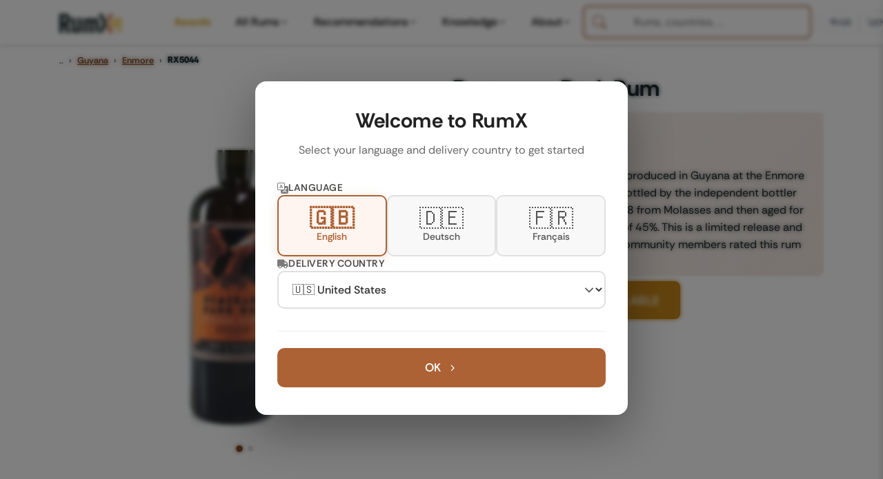

--- FILE ---
content_type: application/javascript; charset=UTF-8
request_url: https://www.rum-x.com/js/main.343f47d70cfb9383b30505024ba27475ff728d755901e97c4d7029dab8b5605a.js
body_size: 28475
content:
function Q(t,e,o){let n="";if(o){let i=new Date;i.setTime(i.getTime()+o*24*60*60*1e3),n="; expires="+i.toUTCString()}let r="__Host-"+t;document.cookie=r+"="+e+n+"; path=/; SameSite=Lax; Secure"}function $(t){let o="__Host-"+t+"=",n=document.cookie.split(";");for(let r=0;r<n.length;r++){let i=n[r];for(;i.charAt(0)==" ";)i=i.substring(1,i.length);if(i.indexOf(o)==0)return i.substring(o.length,i.length)}return null}var Wt=typeof window<"u"&&window.location.hostname==="localhost",N=(...t)=>Wt&&console.log(...t),G={EUR:"\u20AC",DKK:"kr",SEK:"kr",PLN:"z\u0142",CZK:"K\u010D",GBP:"\xA3",USD:"$",CHF:"CHF",TWD:"NT$",JPY:"\xA5",HKD:"HK$"},Jt={DK:"DKK",SE:"SEK",PL:"PLN",CZ:"CZK",GB:"GBP",US:"USD",CH:"CHF",TW:"TWD",JP:"JPY",HK:"HKD"};function Ee(t){return Jt[t?.toUpperCase()]||"EUR"}var W=new Map,Be=new Map,Yt=5*60*1e3,w={API_URL:"https://us-central1-rumtastingnotes.cloudfunctions.net/fetchAvailableShopItems",AUCTION_API_URL:"https://us-central1-rumtastingnotes.cloudfunctions.net/getLiveAuctionsByRxId",formatPrice(t,e=!1){let o=parseFloat(t);if(e){let n=o.toFixed(2);return(window.location.hostname.endsWith(".de")||window.location.hostname.endsWith("rum-x.de"))&&(n=n.replace(".",",")),n}else return Math.round(o).toString()},getCurrencySymbol(t){return G[t?.toUpperCase()]||t||"\u20AC"},getDeliveryCountry(){return $("delivery-country")||"DE"},fetchShopData(t,e=null){let o=e||this.getDeliveryCountry(),n=`${t}-${o}`,r=Be.get(n);if(r&&Date.now()<r.expiry)return N(`[RumX] API Cache hit: RX${t} for ${o}`),Promise.resolve(r.data);if(W.has(n))return N(`[RumX] API Request deduped: RX${t} for ${o}`),W.get(n);let i=this.API_URL+"?rxid="+encodeURIComponent(t)+"&countryCode="+encodeURIComponent(o);N(`[RumX] API Request: RX${t} for ${o}`);let c=fetch(i).then(function(u){if(!u.ok)throw console.error(`[RumX] API Error: RX${t} - Status ${u.status}`),new Error("Network response was not ok");return u.json()}).then(function(u){return N(`[RumX] API Response: RX${t} - Success`),Be.set(n,{data:u,expiry:Date.now()+Yt}),u}).catch(function(u){throw console.error(`[RumX] API Failed: RX${t}`,u),u}).finally(function(){setTimeout(()=>W.delete(n),100)});return W.set(n,c),c},clearCache(){Be.clear(),N("[RumX] API cache cleared")},fetchAuctionData(t){let e=`auction-${t}`;if(W.has(e))return N(`[RumX] Auction API Request deduped: RX${t}`),W.get(e);let o=this.AUCTION_API_URL+"?rxid="+encodeURIComponent(t);N(`[RumX] API Request: Auction data for RX${t}`);let n=fetch(o).then(function(r){if(!r.ok)throw console.error(`[RumX] Auction API Error: RX${t} - Status ${r.status}`),new Error("Network response was not ok");return r.json()}).then(function(r){return N(`[RumX] Auction API Response: RX${t} - Success`),r}).catch(function(r){throw console.error(`[RumX] Auction API Failed: RX${t}`,r),r}).finally(function(){setTimeout(()=>W.delete(e),100)});return W.set(e,n),n},hasDiscount(t,e){return e&&e>t},getDiscountPercentage(t,e){if(!this.hasDiscount(t,e))return 0;let o=e-t;return Math.round(o/e*100)},getDiscountAmount(t,e){return this.hasDiscount(t,e)?e-t:0},async fetchBulkDatabase(){let t="https://storage.googleapis.com/rumtastingnotes.appspot.com/shops/prices_by_rxid_v4.zip";N("[RumX] Fetching bulk pricing database (V4 with currency)...");try{let e=await fetch(t);if(!e.ok)throw new Error(`HTTP ${e.status}: ${e.statusText}`);let o=await e.arrayBuffer();await this.loadJSZipLibrary();let n=await JSZip.loadAsync(o),r=null;for(let c in n.files)if(c.endsWith(".json")){r=await n.files[c].async("string");break}if(!r)throw new Error("No JSON file found in ZIP archive");let i=JSON.parse(r);return N("[RumX] Bulk pricing database loaded successfully"),i}catch(e){throw console.error("[RumX] Failed to load bulk pricing database:",e),e}},loadJSZipLibrary(){return typeof JSZip<"u"?Promise.resolve():new Promise((t,e)=>{let o=document.createElement("script");o.src="/assets/js/libs/jszip.min.js",o.async=!0,o.onload=()=>{N("[RumX] JSZip library loaded"),t()},o.onerror=()=>{e(new Error("Failed to load JSZip library"))},document.head.appendChild(o)})}};typeof window<"u"&&(window.LivePricingUtils=w);var{formatPrice:Uo,getCurrencySymbol:qo,getDeliveryCountry:Do,fetchShopData:Fo,fetchAuctionData:Oo,fetchBulkDatabase:Bo,hasDiscount:No,getDiscountPercentage:Ho,getDiscountAmount:Xo,clearCache:Go}=w,{API_URL:zo,AUCTION_API_URL:jo}=w;function z(){return{rxid:Zt(),rum_id:Qt(),name:eo(),brand:to(),category:ft(),distillery:oo(),country:no(),price:ro(),currency:"EUR"}}function Zt(){let t=null,e=document.querySelector(".hero-buy-section[data-rxid]");if(e&&(t=e.getAttribute("data-rxid")),!t){let o=document.querySelector("#sticky-footer[data-rxid]");o&&(t=o.getAttribute("data-rxid"))}if(!t){let o=document.querySelector('[data-pagefind-meta="rxid"]');o&&(t=o.textContent.trim())}return t?t.replace(/^RX/i,""):null}function Qt(){let t=document.querySelector('[data-pagefind-meta="rum_id"]');if(t)return t.textContent.trim();let e=document.querySelector("[data-rum-id]");return e?e.getAttribute("data-rum-id"):null}function eo(){let t=document.querySelector('h1 [itemprop="name"]');if(t)return t.textContent.trim();let e=document.querySelector('[data-pagefind-meta="basics_compactName"]');if(e)return e.textContent.trim();let o=document.querySelector("h1");return o?o.textContent.trim():"Unknown Rum"}function to(){let t=document.querySelector("[data-ga4-bottler]");if(t)return t.textContent.trim();let e=document.querySelector('[itemprop="brand"] [itemprop="name"]');if(e)return e.textContent.trim()}function ft(){let t=document.querySelector("[data-ga4-country]");if(t)return t.textContent.trim();let e=document.querySelector('[itemprop="countryOfOrigin"] [itemprop="name"]');if(e)return e.textContent.trim()}function oo(){let t=document.querySelector("[data-ga4-distillery]");if(t)return t.textContent.trim();let e=document.querySelector('[itemprop="manufacturer"] [itemprop="name"]');if(e)return e.textContent.trim()}function no(){return ft()}function ro(){let t=document.querySelectorAll("[data-static-price]");for(let o of t){let n=o.getAttribute("data-static-price"),r=parseFloat(n);if(!isNaN(r)&&r>0)return r}let e=document.querySelector(".hero-price-display, .sticky-price-display");if(e){let n=e.textContent.trim().match(/(\d+[.,]\d+)/);if(n){let r=parseFloat(n[1].replace(",","."));if(!isNaN(r)&&r>0)return r}}return 0}var me="EUR",F=window.location.hostname==="localhost"||window.location.search.includes("ga4_debug=true"),pt=500,Ne=1e4,H=[],xe=!1,J=null;function yt(){let t=typeof gtag<"u";return!t&&F&&console.warn("[GA4 E-commerce] gtag not available - events will be queued"),t}function ht(){if(yt())for(xe=!0,F&&H.length>0&&console.log(`[GA4 E-commerce] \u2705 gtag ready, flushing ${H.length} queued event(s)`),J&&(clearInterval(J),J=null);H.length>0;){let t=H.shift();vt(t.name,t.params),gtag("event",t.name,t.params)}}function fe(t,e){xe||yt()?(xe||(xe=!0,ht()),F&&console.log(`[GA4 E-commerce] \u{1F4E4} Sending ${t} immediately`,e),vt(t,e),gtag("event",t,e)):(console.log(`[GA4 E-commerce] \u{1F4E5} Queueing ${t} event (gtag not ready yet)`,{queueSize:H.length+1,params:e}),H.push({name:t,params:e}),J||(F&&console.log(`[GA4 E-commerce] \u23F1\uFE0F Started polling for gtag (every ${pt}ms, timeout: ${Ne/1e3}s)`),J=setInterval(ht,pt),setTimeout(()=>{J&&(clearInterval(J),J=null,H.length>0&&(console.error(`[GA4 E-commerce] \u274C Gave up waiting for gtag after ${Ne/1e3}s, discarding ${H.length} queued event(s):`,H.map(o=>o.name)),H.length=0))},Ne)))}function vt(t,e){F&&console.log(`[GA4 E-commerce] ${t}`,e)}function ie(t){return t?Array.isArray(t)?t.map((e,o)=>gt(e,o)):[gt(t,0)]:[]}function gt(t,e=0){return!t.item_id||!t.item_name?(console.error("[GA4 E-commerce] Invalid item - missing required fields (item_id or item_name):",t),{item_id:"unknown",item_name:"Unknown Rum",currency:"EUR",price:0,quantity:1,index:e}):{item_id:t.item_id,item_name:t.item_name,item_brand:t.item_brand||void 0,item_category:t.item_category||void 0,affiliation:t.affiliation||void 0,currency:t.currency||"EUR",price:t.price||0,quantity:t.quantity||1,index:e}}function io(){let t=z();return{item_id:t.rxid,item_name:t.name,item_brand:t.brand,item_category:t.country,price:t.price,currency:t.currency}}function He(t){if(F&&console.log("[GA4 E-commerce] \u{1F441}\uFE0F view_item triggered:",t),!t||!t.item_id||!t.price){console.warn("[GA4 E-commerce] \u26A0\uFE0F Invalid product data for view_item",t);return}let e=ie(t),o={currency:t.currency||me,value:t.price,items:e};fe("view_item",o),F&&console.log("[GA4 E-commerce] \u2705 view_item event prepared:",{value:t.price,item_id:t.item_id})}function Xe(t,e,o=me){if(F&&console.log("[GA4 E-commerce] \u{1F6D2} add_to_cart triggered:",{items:t,value:e,currency:o}),!t||typeof e!="number"){console.warn("[GA4 E-commerce] \u26A0\uFE0F Invalid data for add_to_cart",{items:t,value:e});return}let n=ie(t);fe("add_to_cart",{currency:o,value:e,items:n}),F&&console.log("[GA4 E-commerce] \u2705 add_to_cart event prepared:",{value:e,currency:o,itemCount:n.length,item_ids:n.map(i=>i.item_id)})}function Ge(t,e,o=me){if(F&&console.log("[GA4 E-commerce] \u{1F5D1}\uFE0F remove_from_cart triggered:",{items:t,value:e,currency:o}),!t||typeof e!="number"){console.warn("[GA4 E-commerce] \u26A0\uFE0F Invalid data for remove_from_cart",{items:t,value:e});return}let n=ie(t);fe("remove_from_cart",{currency:o,value:e,items:n}),F&&console.log("[GA4 E-commerce] \u2705 remove_from_cart event prepared:",{value:e,currency:o,itemCount:n.length})}function ze(t){if(F&&console.log("[GA4 E-commerce] \u{1F6CD}\uFE0F begin_checkout triggered (from Flutter):",t),!t||!t.items||typeof t.value!="number"){console.warn("[GA4 E-commerce] \u26A0\uFE0F Invalid data for begin_checkout",t);return}let e=ie(t.items),o={currency:t.currency||me,value:t.value,items:e};t.coupon&&(o.coupon=t.coupon),fe("begin_checkout",o),F&&console.log("[GA4 E-commerce] \u2705 begin_checkout event prepared:",{value:t.value,currency:t.currency,itemCount:e.length,hasCoupon:!!t.coupon})}function je(t){if(console.log("[GA4 E-commerce] \u{1F4B0} PURCHASE event triggered (from Flutter):",{transaction_id:t?.transaction_id,value:t?.value,currency:t?.currency,items:t?.items,itemCount:t?.items?.length,fullData:t}),!t||!t.transaction_id||typeof t.value!="number"||!t.items){console.error("[GA4 E-commerce] \u274C Missing required fields for purchase event",t);return}let e=ie(t.items),o={transaction_id:t.transaction_id,value:t.value,currency:t.currency||me,items:e};t.tax&&(o.tax=t.tax),t.shipping&&(o.shipping=t.shipping),t.coupon&&(o.coupon=t.coupon),t.affiliation&&(o.affiliation=t.affiliation),F&&console.log("[GA4 E-commerce] \u{1F4CA} Purchase event params prepared:",o),fe("purchase",o),console.log(`[GA4 E-commerce] \u2705 Purchase tracked: Order ${t.transaction_id} - ${t.currency||"EUR"}${t.value}`,{itemCount:e.length,item_ids:e.map(n=>n.item_id),tax:t.tax,shipping:t.shipping})}typeof window<"u"&&(window.GA4Ecommerce={trackViewItem:He,trackAddToCart:Xe,trackRemoveFromCart:Ge,trackBeginCheckout:ze,trackPurchase:je,formatItemsForGA4:ie,getRumDataFromPage:io});function wt(){let t=$("consent-settings");return t?t.length>0&&t[0]==="1":!1}function bt(){let t=$("consent-settings");return t?t.length>1&&t[1]==="1":!1}var Ve="AW-17654410372",ae={PURCHASE:"rE7kCNqqybkbEITZo-JB",ADD_TO_CART:"OrizCO740rkbEITZo-JB",VIEW_PRODUCT:"U0bBCMHYzLkbEITZo-JB",BEGIN_CHECKOUT:"DDCUCPzq4bsbEITZo-JB"},se=window.location.hostname==="localhost"||window.location.search.includes("ads_debug=true");function ao(){let t=typeof gtag<"u";return!t&&se&&console.warn("[Google Ads] gtag not available - conversions will be blocked"),t}function so(){let t=bt();return t?se&&console.log("[Google Ads] \u2705 Marketing consent granted"):console.warn("[Google Ads] \u26A0\uFE0F Marketing consent not granted - conversions blocked"),t}function _e(t,e={}){let o=Object.keys(ae).find(i=>ae[i]===t)||"UNKNOWN";if(console.group(`[Google Ads] \u{1F4CA} ${o} Conversion`),console.log("\u{1F50D} Initiating conversion tracking..."),se&&console.log("\u{1F4CB} Request Details:",{conversionType:o,label:t,accountId:Ve,data:e}),!so()){console.warn("\u26A0\uFE0F BLOCKED: Marketing consent not granted"),console.log("\u{1F4A1} Tip: User must accept marketing cookies for Google Ads tracking"),console.groupEnd();return}if(console.log("\u2705 Consent: Marketing cookies accepted"),!ao()){console.error("\u274C FAILED: gtag() function not available"),console.log("\u{1F4A1} Tip: Verify Google tag is loaded in page <head>"),console.groupEnd();return}console.log("\u2705 gtag: Function available");let n=`${Ve}/${t}`,r={send_to:n,...e};console.log("\u{1F4E4} Sending conversion to Google Ads..."),gtag("event","conversion",r),console.log("\u2705 SUCCESS: Conversion event sent to Google Ads"),console.table({"Conversion Type":o,"Account ID":Ve,"Conversion Label":t,send_to:n}),Object.keys(e).length>0&&console.log("\u{1F4E6} Conversion Data:",e),console.log("\u{1F50D} Verification:"),console.log("  \u2022 Check Tag Assistant for network request to googleadservices.com"),console.log(`  \u2022 If "conversion action wasn't detected", see GOOGLE_ADS_VERIFICATION_CHECKLIST.md`),console.log("  \u2022 Conversions may take 1-3 hours to appear in Google Ads"),console.groupEnd()}function Ke(t){if(console.group("[Google Ads] \u{1F6D2} PURCHASE CONVERSION (PRIMARY)"),console.log("\u26A1 Critical conversion event triggered by checkout completion"),console.log("\u{1F4CB} Transaction Data Received:",{transaction_id:t?.transaction_id,value:t?.value,currency:t?.currency,gclid:t?.gclid||"not provided",hasAllFields:!!(t?.transaction_id&&typeof t?.value=="number")}),!t||!t.transaction_id||typeof t.value!="number"){console.error("\u274C VALIDATION FAILED: Missing required fields"),console.table({transaction_id:t?.transaction_id||"\u274C MISSING",value:typeof t?.value=="number"?t.value:"\u274C MISSING or invalid",currency:t?.currency||"Will default to EUR"}),console.log("\u{1F4A1} Fix: Ensure checkout completion event includes transaction_id and numeric value"),console.groupEnd();return}let e={transaction_id:t.transaction_id,value:t.value,currency:t.currency||"EUR"};t.gclid?(e.gclid=t.gclid,console.log("\u{1F517} GCLID included for conversion attribution:",t.gclid)):console.warn("\u26A0\uFE0F No gclid provided - relying on cookies or enhanced conversions for attribution"),console.log("\u2705 Validation passed - proceeding to send conversion..."),console.groupEnd(),_e(ae.PURCHASE,e),console.log(`[Google Ads] \u{1F4B0} PURCHASE: Order ${t.transaction_id} - ${t.currency||"EUR"} ${t.value.toFixed(2)}`)}function We(t,e="EUR"){if(se&&console.log("[Google Ads] \u{1F6D2} Add to Cart conversion triggered:",{value:t,currency:e}),typeof t!="number"){console.warn("[Google Ads] \u26A0\uFE0F VALIDATION FAILED: Invalid value type"),console.log("Received:",t,"| Expected: number");return}let o={value:t,currency:e};_e(ae.ADD_TO_CART,o),console.log(`[Google Ads] \u2705 ADD_TO_CART: ${e} ${t.toFixed(2)}`)}function Je(t,e="EUR"){if(se&&console.log("[Google Ads] \u{1F6CD}\uFE0F Begin Checkout conversion triggered:",{value:t,currency:e}),typeof t!="number"){console.warn("[Google Ads] \u26A0\uFE0F VALIDATION FAILED: Invalid value type"),console.log("Received:",t,"| Expected: number");return}let o={value:t,currency:e};_e(ae.BEGIN_CHECKOUT,o),console.log(`[Google Ads] \u2705 BEGIN_CHECKOUT: ${e} ${t.toFixed(2)}`)}function Ye(){se&&console.log("[Google Ads] \u{1F441}\uFE0F View Product conversion triggered"),_e(ae.VIEW_PRODUCT),console.log("[Google Ads] \u2705 VIEW_PRODUCT tracked")}typeof window<"u"&&(window.GoogleAds={trackPurchaseConversion:Ke,trackAddToCartConversion:We,trackBeginCheckoutConversion:Je,trackViewProductConversion:Ye});var ee="rumx_search_context";var j=window.location.hostname==="localhost"||window.location.search.includes("search_debug=true");function Ct(t,e,o=null){if(!t||!e){j&&console.warn("[Search Context] Cannot save: missing queryID or objectID",{queryID:t,objectID:e});return}let n={queryID:t,objectID:e,position:o,timestamp:Date.now()};try{sessionStorage.setItem(ee,JSON.stringify(n)),j&&console.log("[Search Context] \u2705 Saved:",{queryID:t.substring(0,10)+"...",objectID:e,position:o,expiresIn:`${36e5/1e3/60} minutes`})}catch(r){console.error("[Search Context] \u274C Failed to save:",r)}}function te(){try{let t=sessionStorage.getItem(ee);if(!t)return j&&console.log("[Search Context] No context found (user did not come from search)"),null;let e=JSON.parse(t),o=Date.now()-e.timestamp;return o>36e5?(j&&console.log("[Search Context] \u23F1\uFE0F Context expired (age: "+Math.round(o/1e3/60)+" minutes, TTL: "+36e5/1e3/60+" minutes)"),sessionStorage.removeItem(ee),null):(j&&console.log("[Search Context] \u2705 Retrieved valid context:",{queryID:e.queryID.substring(0,10)+"...",objectID:e.objectID,position:e.position,age:Math.round(o/1e3)+"s",expiresIn:Math.round((36e5-o)/1e3/60)+" minutes"}),e)}catch(t){return console.error("[Search Context] \u274C Failed to read:",t),null}}function St(){try{sessionStorage.removeItem(ee),j&&console.log("[Search Context] \u{1F5D1}\uFE0F Cleared")}catch(t){console.error("[Search Context] Failed to clear:",t)}}function Ze(){let t=te();if(t)return t;try{let e=new URLSearchParams(window.location.search),o=e.get("queryID")||e.get("algolia_query_id");if(o)return j&&console.log("[Search Context] \u2705 Retrieved queryID from URL parameter"),{queryID:o,objectID:null,position:null,timestamp:Date.now()}}catch(e){console.error("[Search Context] Failed to read URL params:",e)}return j&&console.log("[Search Context] No context found for purchase (direct navigation or expired)"),null}function co(){try{let t=sessionStorage.getItem(ee);if(!t)return!1;let e=JSON.parse(t);return Date.now()-e.timestamp<=36e5}catch{return!1}}function lo(){try{let t=sessionStorage.getItem(ee);if(!t)return null;let e=JSON.parse(t);return Date.now()-e.timestamp}catch{return null}}window.SearchContext={saveSearchContext:Ct,getSearchContext:te,clearSearchContext:St,getSearchContextForPurchase:Ze,hasSearchContext:co,getSearchContextAge:lo,...j?{_inspect:()=>{try{let t=sessionStorage.getItem(ee);if(!t)return console.log("[Search Context Debug] No context stored"),null;let e=JSON.parse(t),o=Date.now()-e.timestamp;return console.log("[Search Context Debug] Current context:",{...e,ageSeconds:Math.round(o/1e3),ageMinutes:Math.round(o/1e3/60),expired:o>36e5,ttlMinutes:36e5/1e3/60}),e}catch(t){return console.error("[Search Context Debug] Error:",t),null}},_test:()=>{console.log("[Search Context Debug] Running test..."),St(),Ct("test-query-123","RX17382",1);let t=te();return console.log("[Search Context Debug] Test result:",t?"\u2705 PASS":"\u274C FAIL"),t}}:{}};function ce(t){return t?`rum_${t.toString().replace(/^(RX|rum_)/i,"")}`:(console.error("[Algolia ID Formatter] Invalid rxid:",t),"")}var Le=class{constructor(){this.storageKey="cartItems",this.init()}init(){this.updateCartBadge(),window.addEventListener("storage",e=>{e.key===this.storageKey&&this.updateCartBadge()})}getCartItems(){try{let e=localStorage.getItem(this.storageKey);return e?JSON.parse(e):[]}catch(e){return console.error("Error parsing cart items:",e),[]}}saveCartItems(e){let o=this.getCartItems();try{localStorage.setItem(this.storageKey,JSON.stringify(e)),this.updateCartBadge(),window.dispatchEvent(new CustomEvent("cart-updated",{detail:{items:e,previousItems:o,action:this.determineAction(o,e)}})),this.trackCartChange(o,e)}catch(n){console.error("Error saving cart items:",n)}}addToCart(e,o=null){let n=this.getCartItems();return n.includes(e)||(n.push(e),this.saveCartItems(n),window.dispatchEvent(new CustomEvent("cart-item-added",{detail:{product_id:e,cartSize:n.length}}))),this.trackAddToCartEvent(e,o),n}trackAddToCartEvent(e,o){try{let n=o;if(!n||!n.item_name){let r=z();n={item_id:r.rxid,item_name:r.name,item_brand:r.brand,item_category:r.category,currency:r.currency,price:r.price,quantity:1}}else if(!n.item_id){let r=z();n.item_id=r.rxid}if(Xe(n,n.price||0),We(n.price||0,n.currency||"EUR"),window.MetaEcommerce&&typeof window.MetaEcommerce.trackAddToCart=="function"){let r={content_id:n.item_id,content_name:n.item_name,value:n.price||0,currency:"EUR"};window.MetaEcommerce.trackAddToCart(r)}if(window.AlgoliaInsights&&window.AlgoliaInsights.isReady())try{let r=ce(n.item_id),i=te();window.AlgoliaInsights.trackAddToCart({objectID:r,queryID:i?.queryID||null}),window.location.hostname==="localhost"&&console.log("[Cart] \u2705 Algolia add-to-cart tracked:",{objectID:r,hasQueryID:!!i?.queryID,searchAge:i?`${Math.round((Date.now()-i.timestamp)/1e3)}s ago`:"n/a"})}catch(r){console.error("[Cart] Algolia tracking error:",r)}window.RelevanzTracking&&typeof window.RelevanzTracking.trackAddToCart=="function"&&window.RelevanzTracking.trackAddToCart(n.item_id)}catch(n){console.error("[E-commerce Tracking] Failed to track add_to_cart:",n)}}removeFromCart(e,o=null){let n=this.getCartItems(),r=n.filter(i=>i!==e);return r.length!==n.length&&(this.saveCartItems(r),window.dispatchEvent(new CustomEvent("cart-item-removed",{detail:{product_id:e,cartSize:r.length,cartEmpty:r.length===0}})),this.trackRemoveFromCartEvent(e,o)),r}trackRemoveFromCartEvent(e,o){try{let n=o;if(n){if(!n.item_id){let r=z();if(!r.rxid){console.warn("[E-commerce Tracking] Cannot track remove_from_cart: No rxid available");return}n.item_id=r.rxid}}else{let r=z();if(!r.rxid){console.warn("[E-commerce Tracking] Cannot track remove_from_cart: No rxid available for product_id:",e);return}n={item_id:r.rxid,item_name:r.name||"Rum Product",price:r.price||0}}Ge(n,n.price||0)}catch(n){console.error("[E-commerce Tracking] Failed to track remove_from_cart:",n)}}clearCart(){let e=this.getCartItems();e.length>0&&(this.saveCartItems([]),window.dispatchEvent(new CustomEvent("cart-cleared",{detail:{previousSize:e.length}})))}updateCartBadge(){let e=this.getCartItems();document.querySelectorAll(".btn-cart-mobile, .btn-cart-desktop").forEach(n=>{let r=n.querySelector(".cart-badge");if(r&&r.remove(),e.length>0){let i=document.createElement("span");i.className="cart-badge",i.textContent=e.length,i.style.cssText=`
          position: absolute;
          top: -8px;
          right: -8px;
          background-color: var(--rx-secondary-color-light);
          color: white;
          border-radius: 50%;
          width: 20px;
          height: 20px;
          display: flex;
          align-items: center;
          justify-content: center;
          font-size: 12px;
          font-weight: bold;
          z-index: 1;
        `,getComputedStyle(n).position==="static"&&(n.style.position="relative"),n.appendChild(i)}})}getCartItemsForCheckout(){let e=this.getCartItems();return e.length>0?e.join(","):""}hasItem(e){return this.getCartItems().includes(e)}getCartSize(){return this.getCartItems().length}determineAction(e,o){return o.length>e.length?"added":o.length<e.length?"removed":o.length===0&&e.length===0?"none":"updated"}trackCartChange(e,o){if(typeof gtag<"u"){let n=this.determineAction(e,o);n!=="none"&&gtag("event",`cart_${n}`,{event_category:"cart",cart_size:o.length,previous_size:e.length})}}},le=null;function Re(){return le||(le=new Le,typeof window<"u"&&(window.cartUtils=le,window.CartManager=Le)),le}typeof window<"u"&&Re();function V(){return le||Re(),le}var Y={DATABASE_CACHE_TTL_HOURS:3,API_CACHE_TTL_MS:5*60*1e3,BATCH_SIZE:50,STRATEGY_THRESHOLD:10,MUTATION_THROTTLE_MS:1e3,STORAGE_PREFIX:"rumx_unified_pricing_v4"},kt=1.2,At=typeof window<"u"&&window.location.hostname==="localhost",R=(...t)=>At&&console.log(...t),uo=(...t)=>At&&console.warn(...t);function Pe(t){let e=Ee(t);return G[e]||"\u20AC"}var Qe=class{constructor(){this.mode=this.detectMode()}detectMode(){if(window.location.pathname==="/rums/"||window.location.pathname.startsWith("/rums/list")||document.getElementById("searchbox")&&document.getElementById("hits"))return R("[RumX] Strategy: Database (Algolia list page)"),"database";let o=document.querySelectorAll("[data-rxid]:not(.skeleton-card)").length,n=document.getElementById("new-arrivals-container")||document.getElementById("recombee-carousel-container")||document.querySelector("[data-recombee-scenario]");return o<=3&&!n?(R("[RumX] Strategy: API (product detail page)"),"api"):n?(R("[RumX] Strategy: Database (dynamic content page)"),"database"):o>=Y.STRATEGY_THRESHOLD?(R("[RumX] Strategy: Database (listing page)"),"database"):(R("[RumX] Strategy: Hybrid (mixed page)"),"hybrid")}shouldUseAPI(e){return!!(e.closest(".hero-buy-section, .sticky-footer")||e.matches(".hero-buy-section, .sticky-footer")||this.mode==="api")}shouldUseDatabase(){return this.mode==="database"||this.mode==="hybrid"}},et=class{constructor(e){this.cache=new Map,this.ttlMs=e}set(e,o){this.cache.set(e,{value:o,expiry:Date.now()+this.ttlMs})}get(e){let o=this.cache.get(e);return o?Date.now()>o.expiry?(this.cache.delete(e),null):o.value:null}clear(){this.cache.clear()}},tt=class{constructor(){this.strategy=new Qe,this.database=null,this.databaseLoadFailed=!1,this.cacheWriteFailed=!1,this.apiCache=new et(Y.API_CACHE_TTL_MS),this.processingElements=new WeakSet,this.observer=null,this.initialized=!1,this.updateAllPricesThrottled=this.throttle(this.updateAllPrices.bind(this),Y.MUTATION_THROTTLE_MS)}async init(){if(!this.initialized){if(R("[RumX] Initializing unified pricing system..."),this.strategy.shouldUseDatabase())try{await this.loadDatabase()}catch(e){console.error("[RumX] Failed to load pricing database:",e),this.databaseLoadFailed=!0,setTimeout(()=>{R("[RumX] Retrying database load..."),this.retryDatabaseLoad()},5e3),this.initialized=!0,this.setupEventListeners(),this.observeVisibilityChanges();return}this.updateAllPrices(),this.setupEventListeners(),this.observeVisibilityChanges(),this.initialized=!0,R("[RumX] Unified pricing system initialized")}}async loadDatabase(){let e=this.getDatabaseCache();if(e){R("[RumX] Using cached pricing database"),this.database=e,this.databaseLoadFailed=!1;return}R("[RumX] Fetching pricing database...");try{this.database=await w.fetchBulkDatabase(),R("[RumX] Pricing database loaded successfully"),this.cacheWriteFailed||this.setDatabaseCache(this.database),this.databaseLoadFailed=!1}catch(o){let n=this.getDatabaseCache(!0);if(n){R("[RumX] Using stale pricing database"),this.database=n,this.databaseLoadFailed=!1;return}throw console.error("[RumX] Failed to load pricing database (no fallback available):",o),o}}async retryDatabaseLoad(){if(this.databaseLoadFailed)try{await this.loadDatabase(),R("[RumX] Database retry successful - updating prices"),this.updateAllPrices()}catch(e){console.error("[RumX] Database retry failed:",e)}}getDatabaseCache(e=!1){try{let o=`${Y.STORAGE_PREFIX}_database`,n=localStorage.getItem(o);if(!n)return null;let r;if(typeof LZString<"u"){let i=LZString.decompress(n);i?r=JSON.parse(i):r=JSON.parse(n)}else r=JSON.parse(n);return!e&&Date.now()>r.expiry?null:r.value}catch(o){return console.error("[RumX] Failed to read database cache:",o),null}}setDatabaseCache(e){try{let o=`${Y.STORAGE_PREFIX}_database`,n=Y.DATABASE_CACHE_TTL_HOURS*60*60*1e3,r={value:e,expiry:Date.now()+n},i=typeof LZString<"u"?LZString.compress(JSON.stringify(r)):JSON.stringify(r),c=Math.round(i.length/1024);R(`[RumX] Caching pricing database (${c} KB compressed)`),localStorage.setItem(o,i),this.cacheWriteFailed=!1}catch(o){o.name==="QuotaExceededError"||o.code===22||o.code===1014||o.name==="NS_ERROR_DOM_QUOTA_REACHED"?(uo("[RumX] localStorage quota exceeded - continuing with in-memory only"),this.cacheWriteFailed=!0):console.error("[RumX] Failed to cache database:",o)}}setupEventListeners(){window.addEventListener("delivery-country-changed",()=>{R("[RumX] Country changed - refreshing prices"),this.apiCache.clear(),w.clearCache(),this.clearLoadedFlags(),this.updateAllPrices()}),window.addEventListener("countryChanged",()=>{R("[RumX] Country changed - refreshing prices"),this.apiCache.clear(),w.clearCache(),this.clearLoadedFlags(),this.updateAllPrices()})}clearLoadedFlags(){document.querySelectorAll('[data-price-loaded="true"]').forEach(e=>{e.removeAttribute("data-price-loaded")})}updateAllPrices(){if(this.strategy.shouldUseDatabase()&&!this.database){R("[RumX] Skipping price update - database still loading");return}let e=document.querySelectorAll("[data-rxid]"),o=Array.from(e).filter(n=>{if(n.classList.contains("hero-buy-section")||n.classList.contains("sticky-footer"))return!0;let r=n.querySelector(".rum-item-price, .hero-price-section, .price-display");if((r?.querySelector(".price-display")||r)?.getAttribute("data-source")==="algolia")return!1;let c=r?.getAttribute("data-price-loaded");return!r||c!==n.dataset.rxid});o.length!==0&&(R(`[RumX] Updating prices for ${o.length} products`),this.processBatch(o))}processBatch(e){let o=[];for(let r=0;r<e.length;r+=Y.BATCH_SIZE)o.push(e.slice(r,r+Y.BATCH_SIZE));let n=r=>{if(r>=o.length)return;o[r].forEach(c=>this.updateElement(c)),r+1<o.length&&requestAnimationFrame(()=>n(r+1))};n(0)}async updateElement(e){if(!e||this.processingElements.has(e))return;let o=e.dataset.rxid;if(o){this.processingElements.add(e);try{let n=await this.getPrice(o,e);if(document.contains(e)){this.updateDOM(e,n);let r=e.querySelector(".rum-item-price, .hero-price-section, .price-display");r&&r.setAttribute("data-price-loaded",o)}}catch(n){console.error(`[RumX] Failed to update price for RX${o}:`,n)}finally{this.processingElements.delete(e)}}}async getPrice(e,o){let n=this.getCountry(),r=`${e}-${n}`;if(this.strategy.shouldUseAPI(o))return this.fetchFromAPI(e,n,r);if(this.database){let c=this.getPriceFromDatabase(e,n);if(c)return c}return this.strategy.mode==="hybrid"?this.fetchFromAPI(e,n,r):null}getPriceFromDatabase(e,o){if(!this.database||!this.database[e])return null;let n=this.database[e][o];if(!n)return null;let r=typeof n=="number"?n:n.price,i=typeof n=="number"?null:n.originalPrice||null,c=typeof n=="object"?n.shop:null,u=typeof n=="object"&&n.currency?n.currency:Ee(o);return!r||r===0?null:(o==="US"&&c==="ArmagnacDe"&&(r=Math.round(r*kt*100)/100,i&&(i=Math.round(i*kt*100)/100)),{price:r,originalPrice:i,currency:u,source:"database",available:!0})}async fetchFromAPI(e,o,n){let r=this.apiCache.get(n);if(r)return r;R(`[RumX] Fetching live price: RX${e}`);try{let i=await w.fetchShopData(e,o);if(!i||typeof i!="object")throw new Error("Invalid API response format");let c={price:i.cheapestPriceInLocalCurrency||i.cheapestPriceInEUR||0,originalPrice:i.offers?.[0]?.nonDiscountedPriceInEUR,currency:i.currency||Ee(o),numberOfOffers:i.numberOfOffers||0,bestOfferId:i.offers?.[0]?.productId,totalStock:i.totalStock||0,source:"api",available:(i.numberOfOffers||0)>0};return this.apiCache.set(n,c),R(`[RumX] Live price received: RX${e} (${c.numberOfOffers} offers)`),c}catch(i){return console.error(`[RumX] API fetch failed for RX${e}:`,i),null}}updateDOM(e,o){if(!e||!e.nodeType){console.error("[RumX] Invalid element passed to updateDOM");return}let n=e.classList.contains("hero-buy-section"),r=e.classList.contains("sticky-footer");if(n||r){if(o&&o.available?(e.classList.remove("d-none"),e.style.display=""):(e.classList.add("d-none"),e.style.display="none"),n&&o&&o.available){let S=e.parentElement?.querySelector(".hero-price-section");if(S){if(S.hasAttribute("data-affiliate"))return;let k=S.querySelector(".hero-price-display");if(k){let P=this.formatPrice(o.price,this.shouldUsePrecisePricing(e)),A=G[o.currency]||Pe(this.getCountry());k.textContent=`${P} ${A}`,k.setAttribute("data-price",o.price),k.style.display="",o.numberOfOffers>=5?k.classList.add("many-offers"):k.classList.remove("many-offers");let M=S.querySelector(".hero-price-placeholder");M&&(M.style.display="none"),S.classList.remove("d-none"),S.style.display=""}}}if(o&&o.available){if(o.source==="api"&&o.totalStock)this.updateStockIndicator(e,o.totalStock);else if(o.source!=="api"){let S=e.dataset.rxid,k=this.getCountry(),P=`${S}-${k}`;this.fetchFromAPI(S,k,P).then(A=>{A&&A.totalStock&&document.contains(e)&&this.updateStockIndicator(e,A.totalStock)}).catch(()=>{})}}return}let c=e.closest(".rum-item-card")||e,u=c.querySelector(".rum-item-price");if(!u)return;if(!o||!o.available){c.classList.add("rum-item-sold-out"),c.setAttribute("data-price","0");let S=e.dataset.rxid||"",k=window.translations?.notifyMe||"Notify me";if(u.querySelector(".sold-out-bell-icon")){let ne=c.querySelector(".rum-item-buy-button");ne&&(ne.style.display="none");return}let A=u.querySelector(".price-display, .hero-price-display");A||(A=document.createElement("span"),A.className="price-display",u.appendChild(A)),A.innerHTML=`<a href="https://app.monstercampaigns.com/c/f0eecyiye6rul3pvgila/?rxid=${S}"
                                   target="_blank" rel="noopener noreferrer"
                                   class="sold-out-bell-icon" aria-label="${k}"
                                   onclick="event.stopPropagation();">
        <svg xmlns="http://www.w3.org/2000/svg" width="16" height="16" fill="currentColor" viewBox="0 0 448 512">
          <path d="M224 0c-17.7 0-32 14.3-32 32l0 19.2C119 66 64 130.6 64 208l0 18.8c0 47-17.3 92.4-48.5 127.6l-7.4 8.3c-8.4 9.4-10.4 22.9-5.3 34.4S19.4 416 32 416l384 0c12.6 0 24-7.4 29.2-18.9s3.1-25-5.3-34.4l-7.4-8.3C401.3 319.2 384 273.9 384 226.8l0-18.8c0-77.4-55-142-128-156.8L256 32c0-17.7-14.3-32-32-32zm45.3 493.3c12-12 18.7-28.3 18.7-45.3l-64 0-64 0c0 17 6.7 33.3 18.7 45.3s28.3 18.7 45.3 18.7s33.3-6.7 45.3-18.7z"/>
        </svg>
      </a>`;let M=c.querySelector(".rum-item-buy-button");M&&(M.style.display="none"),this.updateHeroCTAState(c,!1);return}let m=this.shouldUsePrecisePricing(e),f=this.formatPrice(o.price,m),C=u.querySelector(".price-display, .hero-price-display");C||(C=document.createElement("span"),C.className="price-display",u.innerHTML="",u.appendChild(C));let I=G[o.currency]||Pe(this.getCountry());if(o.originalPrice&&o.originalPrice>o.price){let S=this.formatPrice(o.originalPrice,m);C.innerHTML=`
        <span class="original-price-strike">${S} ${I}</span>
        <span class="current-price-highlight">${f} ${I}</span>
      `}else C.textContent=`${f} ${I}`;C.setAttribute("data-price",o.price),C.style.display="",c.classList.remove("rum-item-sold-out"),c.setAttribute("data-price",o.price);let _=c.querySelector(".rum-item-buy-button");_&&(_.style.display=""),this.updateHeroCTAState(c,!0)}updateHeroCTAState(e,o){let n=e.querySelector(".community-choice-cta");n&&(n.classList.remove("hero-cta-pending"),o?(n.classList.add("hero-cta-available"),n.classList.remove("hero-cta-sold-out")):(n.classList.add("hero-cta-sold-out"),n.classList.remove("hero-cta-available")))}updateCTAButton(e,o){let n=e.closest(".hero-buy-section, .sticky-footer, .rum-item-card");if(!n)return;let r=n.querySelector('a[href*="app.rum-x.com"]');r&&(r.dataset.itemIds=o,r.style.display="")}showDiscount(e,o){let n=e.querySelector(".hero-price-section, .price-section");if(!n)return;let r=this.shouldUsePrecisePricing(e),i=G[o.currency]||Pe(this.getCountry()),c=n.querySelector(".hero-original-price, .original-price");if(c){let m=this.formatPrice(o.originalPrice,r);c.textContent=`${m} ${i}`,c.classList.add("show-strike"),c.style.display=""}let u=n.querySelector(".hero-savings-badge, .savings-badge");if(u){let m=o.originalPrice-o.price,f=Math.round(m/o.originalPrice*100),C=this.formatPrice(m,!1);u.innerHTML=`
        <span class="savings-text">
          ${window.translations?.discountedPriceSave||"Save"}
          ${C} ${i} (${f}%)
        </span>
      `,u.classList.remove("badge-hidden")}}updateStockIndicator(e,o){let n=e.querySelector(".stock-indicator"),r=e.querySelector(".stock-text");if(!n||!r)return;let i="",c="normal";if(o===1?(i=window.translations?.lastBottleAvailable||"Last bottle!",c="critical"):o>1&&o<5?(i=window.translations?.lessThan5BottlesLeft||`Only ${o} bottles left`,c="low"):o>=5&&(i=window.translations?.inStock||"In stock",c="normal"),!i)return;r.textContent=i,n.className=`stock-indicator stock-${c} d-inline-flex align-items-center`,n.style.display="";let u=e.querySelector(".low-stock-indicator");u&&(u.classList.remove("d-none"),u.style.display="")}hasDiscount(e,o){return o&&o>e&&o-e>.01}formatPrice(e,o=!1){if(!e)return"0";let n=parseFloat(e),r=document.documentElement.lang||"en";if(o){let i=Math.floor(n),c=(n-i).toFixed(2).substring(2);return r==="de"?`${i.toLocaleString("de-DE")},${c}`:`${i.toLocaleString("en-US")}.${c}`}else{let i=Math.round(n);return new Intl.NumberFormat(r==="de"?"de-DE":"en-US",{minimumFractionDigits:0,maximumFractionDigits:0}).format(i)}}shouldUsePrecisePricing(e=null){return e&&e.dataset.context==="pdp"?!0:this.strategy.mode==="api"}getCountry(){return $("delivery-country")||"DE"}observeVisibilityChanges(){this.observer||typeof MutationObserver>"u"||(R("[RumX] Started monitoring for visibility changes"),this.observer=new MutationObserver(e=>{let o=!1;e.forEach(n=>{if(n.type==="attributes"&&n.attributeName==="class"){let r=n.target;if(!r.classList.contains("d-none")){let i=r.querySelectorAll("[data-rxid]");i.length>0&&(o=!0,i.forEach(c=>{let u=c.querySelector(".rum-item-price, .hero-price-section, .price-display");u&&u.removeAttribute("data-price-loaded")}))}}n.type==="childList"&&n.addedNodes.forEach(r=>{r.nodeType===1&&(r.matches&&r.matches("[data-rxid]")||r.querySelectorAll&&r.querySelectorAll("[data-rxid]").length>0)&&(o=!0)})}),o&&(R("[RumX] Detected visibility changes - updating prices"),this.updateAllPricesThrottled())}),this.observer.observe(document.body,{attributes:!0,attributeFilter:["class"],childList:!0,subtree:!0}))}throttle(e,o){let n;return function(...r){n||(e.apply(this,r),n=!0,setTimeout(()=>n=!1,o))}}destroy(){this.observer&&(this.observer.disconnect(),this.observer=null),this.apiCache.clear(),this.database=null,this.initialized=!1}async getPriceForRum(e){return this.getPrice(e,document.body)}isRumAvailable(e){if(this.database&&this.database[e]){let o=this.database[e][this.getCountry()];return o&&o>0}return!1}getFormattedPriceHTML(e){if(!this.database)return{type:"empty",html:""};let o=this.getCountry(),n=this.getPriceFromDatabase(e,o);if(!n)return{type:"sold-out",html:""};let r=this.formatPrice(n.price,!1),i=G[n.currency]||Pe(o);return{type:"price",html:`${r} ${i}`}}},pe=null;async function It(){if(!pe){pe=new tt,window.unifiedPricing=pe;try{await pe.init()}catch(t){console.error("[RumX] Failed to initialize unified pricing:",t)}}return pe}var ot=class{constructor(){if(this.overlay=document.getElementById("checkout-overlay"),this.iframe=document.getElementById("checkout-frame"),this.backdrop=document.querySelector(".checkout-backdrop"),this.closeButton=document.getElementById("close-checkout"),this.initialized=!1,!this.overlay||!this.iframe){console.warn("Checkout overlay elements not found");return}this.init()}init(){this.initialized||(this.initialized=!0,document.addEventListener("click",e=>{let o=e.target.closest('a[href*="app.rum-x.com"]');if(o&&!o.hasAttribute("data-direct")){if(o.hasAttribute("data-affiliate")||o.classList.contains("affiliate-link"))return;e.preventDefault(),e.stopPropagation(),this.openCheckout(o)}}),this.closeButton&&this.closeButton.addEventListener("click",()=>this.close()),this.backdrop&&this.backdrop.addEventListener("click",()=>this.close()),window.addEventListener("delivery-country-changed",e=>{this.handleCountryChange(e.detail.country)}),window.addEventListener("message",this.handleMessage.bind(this)),this.initPreloading(),this.handleCheckoutReturn())}initPreloading(){let e=!1,o=(r,i={})=>{if(e||this.overlay.classList.contains("active"))return;e=!0;let c="https://app.rum-x.com/";this.iframe.src=c,console.log("[Checkout] Preload initiated - reason:",r,i)};document.addEventListener("mouseover",r=>{let i=r.target.closest('a[href*="app.rum-x.com"], .btn-buy, .checkout-link, .hero-add-to-cart, .sticky-footer-btn');if(i){let c=i.className,u=i.tagName.toLowerCase();o("hover",{element:u,class:c})}},{passive:!0});let n=document.querySelector(".hero-buy-section");if(n){let r=!0;new IntersectionObserver(c=>{c.forEach(u=>{if(u.isIntersecting&&u.intersectionRatio>.5){if(r){r=!1;return}o("scroll_into_view",{intersectionRatio:Math.round(u.intersectionRatio*100)+"%"})}})},{threshold:.5}).observe(n)}setTimeout(()=>{if(window.navigator.connection){let r=window.navigator.connection.effectiveType;if(r==="2g"||r==="slow-2g"){console.log("[Checkout] Preload skipped - slow connection detected:",r);return}o("timer_fallback",{connectionType:r})}else o("timer_fallback",{connectionType:"unknown"})},3e3)}captureAdParameter({paramName:e,cookieName:o,cookiePrefixLength:n}){let c=new URLSearchParams(window.location.search).get(e);if(c){try{localStorage.setItem(`rumx_${e}`,c),localStorage.setItem(`rumx_${e}_timestamp`,Date.now().toString())}catch(m){console.warn(`[Checkout Manager] Failed to store ${e} in localStorage:`,m)}return c}let u=document.cookie.split("; ").find(m=>m.startsWith(`${o}=`));if(u){let f=u.split("=")[1].split(".");if(f.length>=n+1)return f.slice(n).join(".")}try{let m=localStorage.getItem(`rumx_${e}`),f=localStorage.getItem(`rumx_${e}_timestamp`);if(m&&f){if(Date.now()-parseInt(f)<7776e6)return m;localStorage.removeItem(`rumx_${e}`),localStorage.removeItem(`rumx_${e}_timestamp`)}}catch(m){console.warn(`[Checkout Manager] Failed to read ${e} from localStorage:`,m)}return null}captureGclid(){return this.captureAdParameter({paramName:"gclid",cookieName:"_gcl_aw",cookiePrefixLength:2})}captureFbclid(){return this.captureAdParameter({paramName:"fbclid",cookieName:"_fbc",cookiePrefixLength:3})}async hashEmail(e){if(!e||typeof e!="string")return null;try{let o=e.toLowerCase().trim(),n=new TextEncoder().encode(o),r=await crypto.subtle.digest("SHA-256",n);return Array.from(new Uint8Array(r)).map(u=>u.toString(16).padStart(2,"0")).join("")}catch(o){return console.error("[Checkout Manager] Failed to hash email for enhanced conversions:",o),null}}openCheckout(e){let o=new URL(e.href),n=window.location.hostname;o.searchParams.set("webHost",n);let r=this.captureGclid();r?(o.searchParams.set("gclid",r),console.log("[Checkout Manager] \u{1F517} Passing gclid to Flutter:",r)):console.log("[Checkout Manager] \u26A0\uFE0F No gclid found - conversion may not be attributed to Google Ads");let i=this.captureFbclid();i?(o.searchParams.set("fbclid",i),console.log("[Checkout Manager] \u{1F517} Passing fbclid to Flutter:",i)):console.log("[Checkout Manager] \u26A0\uFE0F No fbclid found - conversion may not be attributed to Meta ads");let c=$("delivery-country")||this.getDefaultCountry();o.searchParams.set("country",c);let u=V(),m=u?u.getCartItems():[],f=e.dataset?.itemIds||(m.length>0?m.join(","):null);f&&o.searchParams.set("itemIds",f),e.dataset?.rumId&&!o.searchParams.has("rumId")&&o.searchParams.set("rumId",e.dataset.rumId),this.iframe.src=o.toString(),this.overlay.classList.add("active"),this.backdrop.classList.add("active"),document.body.style.overflow="hidden",window.__checkoutActive=!0,this.trackEvent("checkout_opened",{url:o.toString(),country:c,hasItems:m.length>0})}close(){this.overlay.classList.remove("active"),this.backdrop.classList.remove("active"),document.body.style.overflow="",window.__checkoutActive=!1,this.trackEvent("checkout_closed")}handleMessage(e){if(e.origin==="https://app.rum-x.com")switch(e.data?.action){case"closeAndNavigate":if(this.close(),e.data.url)if(e.data.url.startsWith("https://www.rum-x.com")){let o=e.data.url.replace("https://www.rum-x.com","")||"/";window.location.href=o}else window.location.href=e.data.url;break;case"saveCart":if(e.data.itemIds&&Array.isArray(e.data.itemIds)){let o=V();o&&o.saveCartItems(e.data.itemIds)}break;case"setDeliveryCountry":e.data.countryCode&&this.updateDeliveryCountry(e.data.countryCode);break;case"trackBeginCheckout":this.handleTrackBeginCheckout(e.data);break;case"trackPurchase":this.handleTrackPurchase(e.data);break}}handleTrackBeginCheckout(e){console.log("[Checkout Manager] \u{1F6CD}\uFE0F begin_checkout event received from Flutter:",{items:e?.items,value:e?.value,currency:e?.currency,itemCount:e?.items?.length});try{if(!e.items||typeof e.value!="number"){console.warn("[E-commerce Tracking] \u26A0\uFE0F Invalid begin_checkout data - missing items or value",e);return}if(console.log("[Checkout Manager] \u{1F4CA} [1/3] Tracking begin_checkout with GA4..."),ze(e),console.log("[Checkout Manager] \u{1F4CA} [2/3] Tracking begin_checkout with Google Ads..."),Je(e.value,e.currency||"EUR"),window.MetaEcommerce&&typeof window.MetaEcommerce.trackInitiateCheckout=="function"){let o={content_ids:e.items.map(n=>n.item_id||n.productId||n.id),value:e.value,currency:e.currency||"EUR",num_items:e.items.length};console.log("[Checkout Manager] \u{1F4CA} [3/3] Tracking begin_checkout with Meta Pixel...",o),window.MetaEcommerce.trackInitiateCheckout(o)}console.log("[Checkout Manager] \u2705 begin_checkout tracking completed")}catch(o){console.error("[E-commerce Tracking] \u274C Failed to handle begin_checkout:",o)}}async handleTrackPurchase(e){console.log("[Checkout Manager] \u{1F4B0} PURCHASE event received from Flutter:",{transaction_id:e?.transaction_id,value:e?.value,currency:e?.currency,items:e?.items,itemCount:e?.items?.length,gclid:e?.gclid||"not provided",fbclid:e?.fbclid||"not provided",fullData:e}),e?.gclid?console.log("[Checkout Manager] \u{1F517} GCLID preserved through Mollie redirect:",e.gclid):(console.warn("[Checkout Manager] \u26A0\uFE0F No gclid in purchase event - Google Ads attribution may fail"),console.log("[Checkout Manager] \u{1F4A1} Tip: Ensure gclid is passed through Flutter \u2192 Cloud Function \u2192 Mollie redirect")),e?.fbclid?console.log("[Checkout Manager] \u{1F517} FBCLID preserved through Mollie redirect:",e.fbclid):(console.warn("[Checkout Manager] \u26A0\uFE0F No fbclid in purchase event - Meta ad attribution may fail"),console.log("[Checkout Manager] \u{1F4A1} Tip: Ensure fbclid is passed through Flutter \u2192 Cloud Function \u2192 Mollie redirect"));try{if(!e.transaction_id||!e.value||!e.items){console.error("[E-commerce Tracking] \u274C Invalid purchase data - missing required fields:",{hasTransactionId:!!e.transaction_id,hasValue:!!e.value,hasItems:!!e.items,data:e});return}if(console.log("[Checkout Manager] \u{1F4CA} Starting multi-platform purchase tracking..."),e.customer_email){console.log("[Checkout Manager] \u{1F4E7} Setting up Enhanced Conversions...");let o=await this.hashEmail(e.customer_email);o&&typeof gtag=="function"&&(gtag("set","user_data",{email:o}),console.log("[Checkout Manager] \u2705 Enhanced conversion data set (hashed email)"))}else console.log("[Checkout Manager] \u2139\uFE0F No customer email available - using GCLID-only attribution");if(console.log("[Checkout Manager] \u{1F4CA} [1/3] Tracking purchase with GA4..."),je(e),console.log("[Checkout Manager] \u{1F4CA} [2/3] Tracking purchase with Google Ads...",{transaction_id:e.transaction_id,value:e.value,currency:e.currency||"EUR",has_enhanced_conversion:!!e.customer_email,gclid:e.gclid||"not provided"}),Ke({transaction_id:e.transaction_id,value:e.value,currency:e.currency||"EUR",gclid:e.gclid||void 0}),window.MetaEcommerce&&typeof window.MetaEcommerce.trackPurchase=="function"){let o={content_ids:e.items.map(n=>n.item_id||n.productId||n.id),content_name:e.items.map(n=>n.item_name||n.name||"Rum").join(", "),value:e.value,currency:e.currency||"EUR",num_items:e.items.length};console.log("[Checkout Manager] \u{1F4CA} [3/3] Tracking purchase with Meta Pixel...",o),window.MetaEcommerce.trackPurchase(o)}else console.log("[Checkout Manager] \u26A0\uFE0F Meta Pixel tracking skipped (not available or no consent)");if(window.AlgoliaInsights&&window.AlgoliaInsights.isReady())try{let o=e.items.map(r=>{let i=r.item_id||r.productId||r.id;return ce(i)}),n=Ze();window.AlgoliaInsights.trackPurchase({objectIDs:o,queryID:n?.queryID||null,value:e.value,currency:e.currency||"EUR"}),console.log("[Checkout Manager] \u2705 Algolia purchase tracked:",{transaction_id:e.transaction_id,objectIDs:o,hasQueryID:!!n?.queryID,value:e.value,searchAge:n?`${Math.round((Date.now()-n.timestamp)/1e3)}s ago`:"n/a"})}catch(o){console.error("[Checkout Manager] Algolia purchase tracking error:",o)}if(window.RelevanzTracking&&typeof window.RelevanzTracking.trackPurchase=="function"){let o=e.items.map(n=>n.item_id||n.productId||n.id).join(",");window.RelevanzTracking.trackPurchase(o,e.transaction_id,e.value)}console.log(`[Checkout Manager] \u2705 PURCHASE tracking completed for order: ${e.transaction_id}`)}catch(o){console.error("[E-commerce Tracking] \u274C Failed to handle purchase event:",o,{stack:o.stack,data:e})}}handleCountryChange(e){document.querySelectorAll('a[href*="app.rum-x.com"]').forEach(o=>{let n=new URL(o.href);n.searchParams.set("country",e),o.href=n.toString()})}updateDeliveryCountry(e){Q("delivery-country",e,365),document.querySelectorAll("#country-selector, .mobile-country-selector").forEach(n=>{n.value=e})}getDefaultCountry(){let e=window.location.hostname;return e.includes("rum-x.de")?"DE":e.includes("rum-x.fr")?"FR":"DE"}buildDirectCheckoutUrl(e="https://app.rum-x.com/"){let o=new URL(e),n=$("delivery-country")||this.getDefaultCountry(),r=V(),i=r?r.getCartItems():[];return o.searchParams.set("country",n),i.length>0&&o.searchParams.set("itemIds",i.join(",")),o.toString()}trackEvent(e,o={}){typeof gtag<"u"&&gtag("event",e,{event_category:"checkout",...o})}handleCheckoutReturn(){let e=new URLSearchParams(window.location.search),o=e.get("checkout_success"),n=e.get("checkout_cancel");o?(window.history.replaceState({},"",window.location.pathname),this.openOrderConfirmation(o),console.log("[Checkout] Auto-opened order confirmation:",o)):n&&(window.history.replaceState({},"",window.location.pathname),this.trackEvent("checkout_canceled"),console.log("[Checkout] Payment canceled by user"))}openOrderConfirmation(e){if(this.overlay.classList.contains("active")){this.iframe.src=`https://app.rum-x.com/#/checkout_callback?id=${e}`,console.log("[Checkout] Overlay already open, updated iframe src");return}this.iframe.src=`https://app.rum-x.com/#/checkout_callback?id=${e}`,this.overlay.classList.add("active"),this.backdrop.classList.add("active"),document.body.style.overflow="hidden",this.trackEvent("order_confirmation_opened",{webOrderCallbackId:e})}},Te=null;function $e(){return Te||(Te=new ot,typeof window<"u"&&(window.checkoutManager=Te)),Te}typeof window<"u"&&(document.readyState==="loading"?document.addEventListener("DOMContentLoaded",()=>{$e()}):$e());function Et(){let t=document.getElementById("homepage-hero-widget");if(!t)return;let e=t.querySelector('[data-super-sale="true"]');if(!e)return;let o=e.getAttribute("data-rxid");if(!o)return;function n(i,c,u){let m=e.querySelector(".super-sale-price-wrapper"),f=e.querySelector(".super-sale-original-price"),C=e.querySelector(".price-display");if(!m||!f||!C)return;let I=w.getCurrencySymbol(u);if(w.hasDiscount(i,c)){let _=w.formatPrice(c),S=w.formatPrice(i);f.textContent=_+" "+I,f.classList.remove("d-none"),C.textContent=S+" "+I,C.setAttribute("data-price",i),m.style.opacity="0",setTimeout(()=>{m.style.transition="opacity 0.3s ease",m.style.opacity="1"},50),window.location.hostname==="localhost"&&console.log(`SUPER SALE: Discount found - Original: ${_} ${I}, Current: ${S} ${I}`)}else{let _=w.formatPrice(i);C.textContent=_+" "+I,C.setAttribute("data-price",i),f.classList.add("d-none"),window.location.hostname==="localhost"&&console.log(`SUPER SALE: No discount - Price: ${_} ${I}`)}}function r(){let i=w.getDeliveryCountry();w.fetchShopData(o,i).then(function(c){if(window.location.hostname==="localhost"&&console.log("SUPER SALE: Fetched discount data",c),c.success&&c.numberOfOffers>0){let u=c.cheapestPriceInLocalCurrency||c.cheapestPriceInEUR,m=c.offers[0].nonDiscountedPriceInLocalCurrency||c.offers[0].nonDiscountedPriceInEUR||null,f=c.currency||"EUR";n(u,m,f)}else window.location.hostname==="localhost"&&console.log("SUPER SALE: No offers available")}).catch(function(c){console.error("SUPER SALE: Error fetching discount data:",c)})}setTimeout(r,500)}var xt=typeof window<"u"&&window.location.hostname==="localhost",oe=(...t)=>xt&&console.log(...t),mo=(...t)=>xt&&console.warn(...t),rt={"Rum Auctioneer":"/assets/images/shops/logo_rum_auctioneer.webp","Rum Trades":"/assets/images/shops/logo_rum_trades.webp","RhumAuction.com":"/assets/images/shops/logo_rhum_auction.webp",Catawiki:"/assets/images/shops/logo_catawiki.webp","Fine Spirits Auction":"/assets/images/shops/logo_fine_spirits_auction.webp"},fo={ReserveBar:"/assets/images/shops/logo_reservebar.webp","Total Wine":"/assets/images/shops/logo_totalwinemore.webp","Total Wine & More":"/assets/images/shops/logo_totalwinemore.webp","Gary's Wine":"/assets/images/shops/logo_garys_wine.webp",Amazon:"/assets/images/shops/logo_amazon.webp","Amazon.com":"/assets/images/shops/logo_amazon.webp","Amazon.de":"/assets/images/shops/logo_amazon.webp","Master of Malt":"/assets/images/shops/logo_master_of_malt.webp","The Whisky Barrel":"/assets/images/shops/logo_twb.webp","The Whisky Exchange":"/assets/images/shops/logo_thewhiskyexchange.webp"},he={de:{day:{singular:"1 Tag",plural:t=>`${t} Tagen`},hour:{singular:"1 Stunde",plural:t=>`${t} Stunden`},endingSoon:"Bald endend"},fr:{day:{singular:"1 jour",plural:t=>`${t} jours`},hour:{singular:"1 heure",plural:t=>`${t} heures`},endingSoon:"Bient\xF4t termin\xE9"},en:{day:{singular:"1 day",plural:t=>`${t} days`},hour:{singular:"1 hour",plural:t=>`${t} hours`},endingSoon:"Ending soon"}},nt=1,Me={externalLink:(t=18)=>`
    <svg xmlns="http://www.w3.org/2000/svg" width="${t}" height="${t}" fill="currentColor" viewBox="0 0 20 20" aria-hidden="true">
      <path fill-rule="evenodd" d="M5.22 14.78a.75.75 0 001.06 0l7.22-7.22v5.69a.75.75 0 001.5 0v-7.5a.75.75 0 00-.75-.75h-7.5a.75.75 0 000 1.5h5.69l-7.22 7.22a.75.75 0 000 1.06z" clip-rule="evenodd" />
    </svg>
  `,shopFallback:`
    <svg xmlns="http://www.w3.org/2000/svg" width="16" height="16" fill="currentColor" viewBox="0 0 16 16" aria-hidden="true">
      <path d="M2.97 1.35A1 1 0 0 1 3.73 1h8.54a1 1 0 0 1 .76.35l2.609 3.044A1.5 1.5 0 0 1 16 5.37v.255a2.375 2.375 0 0 1-4.25 1.458A2.371 2.371 0 0 1 9.875 8 2.37 2.37 0 0 1 8 7.083 2.37 2.37 0 0 1 6.125 8a2.37 2.37 0 0 1-1.875-.917A2.375 2.375 0 0 1 0 5.625V5.37a1.5 1.5 0 0 1 .361-.976l2.61-3.045zm1.78 4.275a1.375 1.375 0 0 0 2.75 0 .5.5 0 0 1 1 0 1.375 1.375 0 0 0 2.75 0 .5.5 0 0 1 1 0 1.375 1.375 0 1 0 2.75 0V5.37a.5.5 0 0 0-.12-.325L12.27 2H3.73L1.12 5.045A.5.5 0 0 0 1 5.37v.255a1.375 1.375 0 0 0 2.75 0 .5.5 0 0 1 1 0zM1.5 8.5A.5.5 0 0 1 2 9v6h1v-5a1 1 0 0 1 1-1h3a1 1 0 0 1 1 1v5h6V9a.5.5 0 0 1 1 0v6h.5a.5.5 0 0 1 0 1H.5a.5.5 0 0 1 0-1H1V9a.5.5 0 0 1 .5-.5zM4 15h3v-5H4v5zm5-5a1 1 0 0 1 1-1h2a1 1 0 0 1 1 1v3a1 1 0 0 1-1 1h-2a1 1 0 0 1-1-1v-3zm3 0h-2v3h2v-3z"/>
    </svg>
  `};function _t(){let t={hero:{section:".hero-buy-section",cta:".checkout-link",priceSection:".hero-price-section"},stickyFooter:{container:"#sticky-footer",cta:".sticky-footer-btn",priceDisplay:".sticky-price-display"},paymentMethods:".payment-methods-container"},e=document.getElementById("sticky-footer"),o=document.querySelector(t.hero.section),n=z(),r=n.rxid;if(!r&&e?(r=e.getAttribute("data-rxid"),r=r?r.replace(/^RX/i,""):null):!r&&o&&(r=o.getAttribute("data-rxid"),r=r?r.replace(/^RX/i,""):null),!r)return;function i(s,a="EUR"){let l=document.querySelector(".hero-price-legal-info"),d=document.querySelector(".hero-price-legal-info-mobile");if(!l&&!d)return;let p=w.getCurrencySymbol(a),g=s.priceInLocalCurrency||s.priceInEUR||0,v=s.shippingPriceInEUR||0,y=s.volume||null,h=window.translations||{},b=h.priceIncludesVAT||"incl. VAT",E=h.freeShipping||"Free shipping",q=h.plusShipping||"+{amount} shipping",x=h.volumeUnitShort||"liter",L=b;if(v===0)L+=", "+E;else{let U=w.formatPrice(v,!0),D=q.replace("{amount}",`<strong>${U} \u20AC</strong>`);L+=`, ${D}`}let T="";if(y&&y>0){let U=g/y,D=w.formatPrice(U,!0);T=`<strong>${y.toFixed(1)} ${x}</strong> (${D} ${p}/${x})`}if(l){let U=l.querySelector(".hero-legal-vat-shipping"),D=l.querySelector(".hero-legal-volume");U&&(U.innerHTML=L),D&&(T?(D.innerHTML=T,D.style.display=""):D.style.display="none"),l.style.display=""}if(d){let U=d.querySelector(".hero-legal-condensed-mobile");if(U){let D=T?`${L}  |  ${T}`:L;U.innerHTML=D}d.style.display=""}}function c(s,a,l,d){if(!s?.classList.contains("price-from-cache"))return{shouldAnimate:!1,animationClass:""};s.classList.remove("price-from-cache");let p=parseFloat(s.getAttribute("data-price")||"0");return Math.abs(p-a)>.01?{shouldAnimate:!0,animationClass:w.hasDiscount(a,l)||d>=5?"price-updating-with-savings":"price-updating"}:{shouldAnimate:!1,animationClass:""}}function u(s,a){s&&(s.style.transition="opacity 0.3s ease",s.style.opacity="0",setTimeout(()=>s.style.display="none",300)),a&&(a.style.display!=="none"&&a.style.opacity==="1"||(a.style.display="",a.style.opacity="0",setTimeout(()=>{a.style.transition="opacity 0.3s ease",a.style.opacity="1"},150)))}function m(s,a,l,d){s&&(s.textContent=`${a} ${l}`,s.style.display="",d>=5?s.classList.add("many-offers"):s.classList.remove("many-offers"))}function f(s,a,l=!1){if(a&&(l&&a.tagName==="A"||!l&&a.tagName!=="A"))return a;a&&a.remove();let d=l?document.createElement("a"):document.createElement("div");d.className="hero-savings-badge badge-entering"+(l?" text-decoration-none checkout-link":""),l&&(d.rel="nofollow");let p=s.querySelector(".hero-price-legal-info");return p?s.insertBefore(d,p):s.appendChild(d),setTimeout(()=>d.classList.remove("badge-entering"),50),d}function C(s,a,l,d=0){if(!a||!l||!s)return;let p=()=>{s.classList.add(l),setTimeout(()=>s.classList.remove(l),400)};d>0?setTimeout(p,d):p()}function I(s,a,l){let d=document.querySelector(`${t.stickyFooter.container} ${t.stickyFooter.priceDisplay}`);d&&(d.textContent=`${s} ${a}`,d.setAttribute("data-static-price",l),d.setAttribute("data-loading","false"))}function _(s){document.querySelectorAll("[data-offer-count]").forEach(l=>{s===0?l.style.display="none":s===1?(l.textContent=window.translations?.rumOffer||"1 offer",l.style.display=""):(l.textContent=`${s} ${window.translations?.rumOffers||"offers"}`,l.style.display="")})}function S(s,a=null,l=0,d="EUR"){let p=w.formatPrice(s,!0),g=w.getCurrencySymbol(d);oe(`[RumX] updateAllPriceDisplays: ${p} ${g}`);let v=document.querySelector(t.hero.priceSection);if(v){v.classList.remove("d-none");let y=v.querySelector(".hero-price-placeholder"),h=v.querySelector(".hero-price-display"),b=v.querySelector(".hero-price-wrapper"),E=v.querySelector(".hero-savings-badge"),q=v.querySelector(".hero-original-price"),x=h?.classList.contains("price-from-cache"),{shouldAnimate:L,animationClass:T}=x?c(h,s,a,l):(u(y,h),{shouldAnimate:!1,animationClass:""});if(w.hasDiscount(s,a)){let U=w.formatPrice(a,!0),D=w.getDiscountAmount(s,a),Ie=w.getDiscountPercentage(s,a),Oe=w.formatPrice(D,!0);if(b||(b=v.querySelector(".hero-price-wrapper")),b){let X=h;b.innerHTML="",X.textContent=`${p} ${g}`,X.setAttribute("data-static-price",s),X.style.display="",l>=5?X.classList.add("many-offers"):X.classList.remove("many-offers"),b.appendChild(X),q||(q=document.createElement("span"),q.className="hero-original-price"),q.textContent=`${U} ${g}`,b.appendChild(q),setTimeout(()=>q.classList.add("show-strike"),100),h=X}E=f(v,E,!1),E.innerHTML=`
          <span class="savings-text">
            ${window.translations?.discountedPriceSave||"Save"} ${Oe} ${g} (${Ie}%)
          </span>
        `,E.classList.remove("badge-hidden"),C(h,L,T,150)}else if(l>=5){let U=document.querySelector('[data-pagefind-meta="rum_id"]'),D=document.querySelector(".hero-weekly-card[data-rum-id]"),Ie=U?U.textContent:D?D.getAttribute("data-rum-id"):"",Oe=$("delivery-country")||"DE";m(h,p,g,l),h&&h.setAttribute("data-static-price",s),b||(b=v.querySelector(".hero-price-wrapper")),b&&(b.innerHTML="",b.appendChild(h)),E=f(v,E,!0),E.href=`https://app.rum-x.com/?rumId=${Ie}&country=${Oe}`;let X=window.translations?.lowestPriceAmong||"Lowest price among XXX offers";E.innerHTML=`<span class="savings-text">${X.replace("XXX",l)}</span>`,E.classList.remove("badge-hidden"),C(h,L,T,150)}else m(h,p,g,l),h&&h.setAttribute("data-static-price",s),b||(b=v.querySelector(".hero-price-wrapper")),b&&(b.innerHTML="",b.appendChild(h)),q&&(q.style.display="none"),E&&E.classList.add("badge-hidden"),C(h,L,T,0)}I(p,g,s),_(l)}function k(s){switch(s.toLowerCase()){case"creditcard":return["mastercard.jpg","visa.jpg","applepay.jpg","googlepay.jpg"];default:return[s.toLowerCase()+".jpg"]}}function P(s,a,l){var d=s.querySelector(a);if(!(!d||!l||l.length===0)){var p=["creditcard","paypal","klarna"],g=[],v=0,y=0;if(l.forEach(function(x){var L=x.toLowerCase();if(p.indexOf(L)!==-1&&y<4){var T=k(x);g.push(T[0]),y++}v++}),y<4&&l.forEach(function(x){var L=x.toLowerCase();if(p.indexOf(L)===-1&&y<4){var T=k(x);g.push(T[0]),y++}}),y<4){var h=l.some(function(x){return x.toLowerCase()==="creditcard"});h&&g.indexOf("visa.jpg")===-1&&(g.push("visa.jpg"),y++)}var b=v-y,E=g.slice(0,b>0?3:4).map(function(x){return'<a href="#" class="payment-method-link"><img src="/assets/images/payment_methods/'+x+'" alt="'+x.replace(".jpg","")+`" class="payment-method-icon" onerror="this.parentElement.style.display='none'"></a>`}).join("");if(b>0){let x=Math.min(b,9);E+='<a href="#" class="payment-method-link"><div class="payment-method-more">+'+x+"</div></a>"}d.innerHTML=E,d.classList.remove("d-none"),d.classList.add("payment-methods-loaded");var q=d.querySelectorAll(".payment-method-link");q.forEach(function(x){x.addEventListener("click",function(L){L.preventDefault();var T=s.querySelector(".sticky-checkout-link, .checkout-link");T&&T.click()})})}}function A(s,a,l){if(!s||!l)return!1;let d=s.querySelector(a);if(!d)return!1;try{let p=new URL(d.href,window.location.origin);return p.searchParams.set("itemIds",l),d.href=p.toString(),d.setAttribute("data-product-id",l),d.hasAttribute("data-handler-attached")||(d.addEventListener("click",M),d.setAttribute("data-handler-attached","true")),!0}catch(p){return console.error("Failed to initialize checkout button:",p),!1}}function M(s){let a=this.getAttribute("data-product-id");if(!a)return;s.preventDefault();let l=V();l&&l.addToCart(a),setTimeout(()=>{if(window.checkoutManager){let d=window.checkoutManager.buildDirectCheckoutUrl(),p=document.createElement("a");p.href=d,window.checkoutManager.openCheckout(p)}},300)}function ne(s,a=[]){let l=s||a[0];l&&(A(o,t.hero.cta,l),A(e,t.stickyFooter.cta,l))}function we(){let s=document.querySelector(t.hero.priceSection);s&&s.classList.add("d-none");let a=document.querySelector(".hero-buy-section");a&&a.classList.add("d-none");let l=document.querySelector(".btn-notify-me");l&&l.closest(".col-12")&&l.closest(".col-12").classList.remove("d-none");let d=document.getElementById("sticky-footer");d&&(d.style.display="none")}function be(){let s=document.querySelector(".hero-buy-section");s&&s.classList.remove("d-none");let a=document.querySelector(".btn-notify-me");a&&a.closest(".col-12")&&a.closest(".col-12").classList.add("d-none");let l=document.getElementById("sticky-footer");l&&(l.style.display="")}function Ce(s){let a=document.querySelector(".hero-stock-indicator");if(!a)return;let l="",d="normal";s===1?(l=window.translations?.lastBottleAvailable||"Last bottle!",d="critical"):s>1&&s<5?(l=window.translations?.lessThan5BottlesLeft||`Only ${s} bottles left`,d="low"):s>=5&&(l=window.translations?.inStock||"In stock",d="normal"),l&&(a.textContent=l,a.className=`hero-stock-indicator stock-${d}`,a.style.display="")}function ue(s,a){let l=document.getElementById("rum-offers-container");if(!l)return;if(s.length===0){l.innerHTML='<p class="text-muted">No offers currently available</p>';return}let d=w.getCurrencySymbol(a||"EUR"),p='<div class="offers-grid">';s.forEach(g=>{let v=g.priceInLocalCurrency||g.priceInEUR,y=g.nonDiscountedPriceInLocalCurrency||g.nonDiscountedPriceInEUR,h=y&&y>v,b=h?Math.round((y-v)/y*100):0;p+=`
        <div class="offer-card">
          <div class="offer-shop">${g.shopName||"Shop"}</div>
          <div class="offer-price-section">
            ${h?`
              <span class="offer-original-price">${w.formatPrice(y,!0)} ${d}</span>
              <span class="offer-discount-badge">-${b}%</span>
            `:""}
            <div class="offer-price">${w.formatPrice(v,!0)} ${d}</div>
          </div>
          <a href="https://app.rum-x.com/checkout?itemIds=${g.productId}"
             class="offer-cta btn btn-primary btn-sm"
             data-item-ids="${g.productId}">
            ${window.translations?.rumDetailsAddToCart||"ADD TO CART"}
          </a>
        </div>
      `}),p+="</div>",l.innerHTML=p}function de(){let s=window.unifiedPricing;if(!s?.database)return!1;let a=w.getDeliveryCountry(),l=s.getPriceFromDatabase(r,a);if(!l?.price||l.price<=0)return!1;let d=document.querySelector(`${t.hero.priceSection} .hero-price-placeholder`);d&&(d.style.display="none"),be();let p=l.currency||"EUR";S(l.price,l.originalPrice||null,0,p);let g=document.querySelector(".hero-price-display");return g&&(g.classList.add("price-from-cache"),g.setAttribute("data-price",l.price)),!0}function Se(s){if(!s)return;let a=document.querySelector(t.hero.priceSection);a&&(a.style.display="none",a.setAttribute("data-affiliate","true"),ke(s))}function ke(s){let a=document.querySelector(t.stickyFooter.container);if(!a||!s?.link)return;a.setAttribute("data-affiliate","true");let l=s.originalCurrency||"EUR",d=s.priceInOriginalCurrency??s.priceInEUR??0,p=w.getCurrencySymbol(l),g=w.formatPrice(d,!0),v=s.shop||"Partner Shop",y=a.querySelector(t.stickyFooter.priceDisplay);y&&(y.textContent=`${g} ${p}`,y.setAttribute("data-static-price",d),y.setAttribute("data-affiliate-currency",l));let h=a.querySelector(t.stickyFooter.cta);if(h){h.href=s.link,h.target="_blank",h.rel="noopener nofollow",h.classList.add("affiliate-link"),h.setAttribute("data-affiliate","true"),h.setAttribute("aria-label",`Buy now at ${v} (opens in new tab)`);let E=h.querySelector(".btn-buy");if(E){let q=(window.translations?.buyNowOnShop||"Buy now at XXX").replace("XXX",v);E.innerHTML=`
          <span class="me-2">${Me.externalLink(18)}</span>
          <span class="btn-text">${q}</span>
        `}}let b=a.querySelector(t.paymentMethods);b&&b.classList.add("d-none")}function re(s){if(!s||s.length===0)return;let a=s[0];Se(a);let l=document.querySelector(".hero-add-to-cart");l&&(l.style.display="none"),document.querySelectorAll(t.paymentMethods).forEach(p=>{p.classList.add("d-none")}),Z(s)}function Z(s){let a=o?.querySelector(t.hero.cta);a&&(a.style.display="none");let l=o?.closest(".hero-buy-section")||o;if(!l)return;let d=l.querySelector(".affiliate-offers-list");d&&d.remove();let p=document.createElement("div");p.className="affiliate-offers-list",s.forEach((v,y)=>{let b=Fe(v,y===0);b&&(p.innerHTML+=b)}),p.querySelectorAll(".affiliate-shop-logo").forEach(v=>{v.addEventListener("error",function(){this.style.display="none";let y=this.nextElementSibling;y?.classList.contains("affiliate-shop-logo-fallback")&&(y.style.display="flex")})});let g=l.querySelector("[data-checkout-row]")||l.querySelector(".hero-checkout-row")||l.querySelector(".row");g?(g.parentNode.insertBefore(p,g),g.style.setProperty("display","none","important")):l.appendChild(p)}function Fe(s,a){if(!s||!s.link)return mo("[Affiliate] Invalid offer data - missing required link:",s),"";let l=s.shop||"Partner Shop",d=fo[l]||null,p=s.originalCurrency||"EUR",g=s.priceInOriginalCurrency??s.priceInEUR??0,v=w.getCurrencySymbol(p),y=w.formatPrice(g,!0),h=s.volume,b="";if(typeof h=="number"&&h>0){let L=g/h,T=w.formatPrice(L,!0);b=`<span class="affiliate-offer-volume">${h.toFixed(2)}l (${T} ${v}/l)</span>`}let E=d?`<img src="${d}" alt="${l}" class="affiliate-shop-logo">
         <div class="affiliate-shop-logo-fallback" style="display:none;">
           ${Me.shopFallback}
         </div>`:`<div class="affiliate-shop-logo-fallback">
           ${Me.shopFallback}
         </div>`,q=a?"affiliate-price-btn affiliate-price-btn--primary":"affiliate-price-btn affiliate-price-btn--secondary",x=`Buy from ${l} for ${y} ${v} (opens in new tab)`;return`
      <a href="${s.link}" target="_blank" rel="noopener nofollow" class="affiliate-offer-tile text-decoration-none" aria-label="${x}">
        <div class="affiliate-offer-tile-content">
          <div class="affiliate-offer-left">
            <div class="affiliate-shop-logo-wrapper">
              ${E}
            </div>
            <div class="affiliate-offer-info">
              <span class="affiliate-shop-name">${l}</span>
              ${b}
            </div>
          </div>
          <div class="affiliate-offer-right">
            <span class="${q}">${y} ${v} ${Me.externalLink(14)}</span>
          </div>
        </div>
      </a>
    `}function B(){let s=w.getDeliveryCountry();window.location.hostname==="localhost"&&(oe(`[RumX] Loading product details: RX${r}`),w.clearCache()),w.fetchShopData(r,s).then(function(a){if(window.location.hostname==="localhost"&&oe(`[RumX] Product details loaded: RX${r} (${a.numberOfOffers||0} offers)`),a.success)if(a.numberOfOffers===0)we();else{let l=a.cheapestPriceInLocalCurrency||a.cheapestPriceInEUR,d=a.offers?.[0]?.nonDiscountedPriceInEUR||null,p=a.currency||"EUR",g=a.offers?.[0]?.productId||null,v=a.offers?.map(h=>h.productId)||[],y=a.totalStock||0;if(oe(`[RumX] Currency Debug: cheapestPriceInLocalCurrency=${a.cheapestPriceInLocalCurrency}, cheapestPriceInEUR=${a.cheapestPriceInEUR}, currency=${p}, finalPrice=${l}`),be(),S(l,d,a.numberOfOffers,p),a.isAffiliateOnly&&a.offers?.[0]?.isAffiliate){let h=a.offers.filter(b=>b.isAffiliate);re(h),Ce(y),O(l);return}ne(g,v),Ce(y),ue(a.offers||[],p),a.offers&&a.offers.length>0&&i(a.offers[0],p),mt(g),P(o,t.paymentMethods,a.paymentMethods||[]),P(e,t.paymentMethods,a.paymentMethods||[]),O(l)}else console.error("Failed to fetch shop data")}).catch(function(a){console.error("[RumX] Failed to load product details:",a)})}function O(s){try{let a=r,l={item_id:a,item_name:n.name,item_brand:n.brand,item_category:n.category,currency:"EUR",price:s,quantity:1};if(He(l),Ye(),window.MetaEcommerce&&typeof window.MetaEcommerce.trackViewContent=="function"){let d={content_id:a,content_name:n.name,value:s,currency:"EUR"};window.MetaEcommerce.trackViewContent(d)}if(window.AlgoliaInsights&&window.AlgoliaInsights.isReady())try{let d=ce(a),p=te();p?.queryID?(window.AlgoliaInsights.trackClick({objectID:d,queryID:p.queryID,position:p.position||void 0}),window.location.hostname==="localhost"&&oe("[Rum Live Offers] \u2705 Algolia click tracked (from search):",{objectID:d,queryID:p.queryID.substring(0,10)+"...",position:p.position,searchAge:`${Math.round((Date.now()-p.timestamp)/1e3)}s ago`})):(window.AlgoliaInsights.trackView({objectID:d}),window.location.hostname==="localhost"&&oe("[Rum Live Offers] \u2705 Algolia view tracked (direct navigation):",{objectID:d,hasQueryID:!1}))}catch(d){console.error("[Rum Live Offers] Algolia tracking error:",d)}window.RelevanzTracking&&typeof window.RelevanzTracking.trackProduct=="function"&&window.RelevanzTracking.trackProduct(a)}catch(a){console.error("[E-commerce Tracking] Failed to track view event:",a)}}function Gt(){document.querySelector(".live-auctions-list")&&w.fetchAuctionData(r).then(function(a){if(!a){Ae();return}let l=Array.isArray(a)?a:a?.auctions||[];l.length>0?zt(l):Ae()}).catch(function(a){console.warn("Failed to load auction data for rum RX"+r+":",a.message||a),Ae()})}function Ae(){let s=document.querySelector(".live-auction-lots");s&&s.classList.add("d-none");let a=document.getElementById("hero-auction-notice");a&&a.classList.add("d-none")}function zt(s){let a=document.querySelector(".live-auctions-list");if(!a)return;let l=s.filter(h=>{let b=h.auctionHouse||h.platform||"";return Object.hasOwn(rt,b)});if(l.length===0){Ae();return}let d="",p=document.documentElement.lang||"en";l.forEach((h,b)=>{let E=new Date(h.endDate),x=jt(E,new Date,p),L=h.auctionHouse||h.platform||"Auction",T=h.trackingLink||h.link||h.url||"#",U=rt[L]||"",D=b>=nt&&l.length>nt?"auction-item-hidden":"";d+=`
        <li class="${D}">
          <a href="${T}" target="_blank" rel="noopener" class="text-decoration-none d-block" style="padding: 8px 0;">
            <div class="d-flex flex-column" style="gap: 0.75rem;">
              <div class="d-flex align-items-center" style="gap: 1.5rem;">
                ${U?`
                  <img src="${U}"
                       alt="${L}"
                       class="rounded flex-shrink-0"
                       style="width: 24px; height: 24px; object-fit: contain; padding: 3px; background: white; border: 1px solid rgba(0,0,0,0.06);"
                       onerror="this.style.display='none'; this.nextElementSibling.style.display='flex';">
                `:""}
                <div class="${U?"bg-light rounded flex-shrink-0 d-none":"bg-light rounded flex-shrink-0 d-flex"} align-items-center justify-content-center"
                     style="width: 24px; height: 24px; border: 1px solid rgba(0,0,0,0.06);">
                  <span class="text-muted fw-semibold" style="font-size: 0.65rem;">${L.substring(0,2).toUpperCase()}</span>
                </div>
                <div class="text-uppercase text-muted small fw-semibold" style="font-size: 0.75rem; letter-spacing: 0.3px;">${L}</div>
              </div>
              <div class="d-flex align-items-center justify-content-between" style="gap: 1.5rem;">
                <button class="btn btn-outline-secondary fw-semibold flex-shrink-0"
                        style="border-radius: 6px; font-size: 0.8125rem; padding: 0.375rem 0.75rem;">
                  ${window.translations?.rumLiveAuctionsBidNow||"Bid Now"}
                </button>
                <div class="text-muted text-end" style="font-size: 0.7rem; line-height: 1.2;">
                  <svg xmlns="http://www.w3.org/2000/svg" width="11" height="11" fill="currentColor" class="me-1" style="vertical-align: -1px;" viewBox="0 0 16 16">
                    <path d="M8 3.5a.5.5 0 0 0-1 0V9a.5.5 0 0 0 .252.434l3.5 2a.5.5 0 0 0 .496-.868L8 8.71V3.5z"/>
                    <path d="M8 16A8 8 0 1 0 8 0a8 8 0 0 0 0 16zm7-8A7 7 0 1 1 1 8a7 7 0 0 1 14 0z"/>
                  </svg>
                  ${x}
                </div>
              </div>
            </div>
          </a>
        </li>
      `}),a.innerHTML=d;let g=a.parentElement.querySelector(".auction-expand-wrapper");if(g&&g.remove(),l.length>nt){let h=document.createElement("div");h.className="auction-expand-wrapper d-md-none",h.innerHTML=`
        <button class="rum-toggle-button auction-expand-toggle" type="button" aria-expanded="false">
          <span class="toggle-text expand-text">${window.translations?.showAll||"Show all"}</span>
          <span class="toggle-text collapse-text d-none">${window.translations?.showLess||"Show less"}</span>
          <span class="toggle-icon">
            <svg xmlns="http://www.w3.org/2000/svg" width="16" height="16" fill="currentColor" viewBox="0 0 16 16">
              <path fill-rule="evenodd" d="M1.646 4.646a.5.5 0 0 1 .708 0L8 10.293l5.646-5.647a.5.5 0 0 1 .708.708l-6 6a.5.5 0 0 1-.708 0l-6-6a.5.5 0 0 1 0-.708z"/>
            </svg>
          </span>
        </button>
      `,a.parentElement.appendChild(h),Kt(a.parentElement)}let v=document.querySelector(".live-auction-lots");v&&v.classList.remove("d-none");let y=document.getElementById("hero-auction-notice");y&&y.classList.remove("d-none")}function jt(s,a,l="en"){let d=Math.floor((s-a)/36e5),p=Math.floor(d/24),g=he[l]||he.en;return p>0?p===1?g.day.singular:g.day.plural(p):d>0?d===1?g.hour.singular:g.hour.plural(d):g.endingSoon}function Vt(s){if(!s)return;let a=s.closest(".auction-expand-wrapper");if(!a)return;let l=a.previousElementSibling;if(!l||!l.classList.contains("live-auctions-list"))return;let d=l.querySelectorAll(".auction-item-hidden"),p=s.querySelector(".expand-text"),g=s.querySelector(".collapse-text"),v=s.getAttribute("aria-expanded")==="true";d.forEach(y=>{y.classList.toggle("auction-item-expanded")}),p&&g&&(p.classList.toggle("d-none"),g.classList.toggle("d-none")),s.setAttribute("aria-expanded",!v)}function Kt(s){s&&s.addEventListener("click",function(a){let l=a.target.closest(".auction-expand-toggle");l&&(a.preventDefault(),Vt(l))},{once:!1})}function mt(s){let a=V();if(!a)return;let l=document.querySelector(".hero-add-to-cart"),d=document.querySelector(".hero-in-cart-badge");if(!l||!s)return;a.hasItem(s)?(l.style.display="none",d&&(d.style.display="")):(l.style.display="",l.setAttribute("data-product-id",s),d&&(d.style.display="none")),l.hasAttribute("data-handler-added")||(l.addEventListener("click",function(g){g.preventDefault();let v=this.getAttribute("data-product-id");if(v){a.addToCart(v),this.style.display="none",d&&(d.style.display="");let y=document.createElement("div");y.className="cart-add-success",y.textContent="Added to cart!",this.parentNode.appendChild(y),setTimeout(()=>y.remove(),3e3)}}),l.setAttribute("data-handler-added","true"))}window.addEventListener("cart-updated",function(){let s=document.querySelector(".hero-add-to-cart");if(s){let a=s.getAttribute("data-product-id");a&&mt(a)}}),window.addEventListener("delivery-country-changed",function(){window.location.hostname==="localhost"&&oe("[RumX] Country changed - reloading product details"),B()}),de(),B(),Gt()}window.RumX=window.RumX||{};window.RumX.AUCTION_HOUSE_CONFIG=rt;window.RumX.TIME_TRANSLATIONS=he;window.RumX.AUCTION_API_URL="https://us-central1-rumtastingnotes.cloudfunctions.net/getLiveAuctionsByRxId";window.RumX.getTimeRemaining=function(t,e="en"){let o=Date.now(),n=Math.floor((t-o)/(1e3*60*60)),r=Math.floor(n/24),i=he[e]||he.en,c="normal";n<6?c="ending-soon":n<24&&(c="ending-today");let u;return r>0?u=r===1?i.day.singular:i.day.plural(r):n>0?u=n===1?i.hour.singular:i.hour.plural(n):u=i.endingSoon,{text:u,urgency:c,hoursLeft:n}};window.RumX.escapeHtml=function(t){if(!t)return"";let e=document.createElement("div");return e.textContent=t,e.innerHTML};window.RumX.createAuctionCardHTML=function(t,e={}){let{isHighlight:o=!1,lang:n="en"}=e,r=window.RumX.escapeHtml,i=t.endDate?window.RumX.getTimeRemaining(t.endDate,n):{text:"--",urgency:"normal",hoursLeft:0},c=window.RumX.AUCTION_HOUSE_CONFIG[t.auctionHouse]||"",u=window.rumxTranslations||{},m="";if(t.rating&&t.rating>0){let S=t.rating>10?(t.rating/10).toFixed(1):t.rating.toFixed(1),k=t.ratingCount>0?' <span class="auction-rating-count">('+t.ratingCount+")</span>":"";m='<div class="auction-rum-rating">\u2605 <strong>'+S+"</strong>/10"+k+"</div>"}let f=t.currentBid?'<span class="auction-bid-label">'+(u.currentBid||"Current bid")+'</span><span class="auction-bid-amount">'+t.currentBid+" "+(t.currency||"EUR")+"</span>":"",C=o?"auction-card auction-card--highlight":"auction-card",I='<svg xmlns="http://www.w3.org/2000/svg" viewBox="0 0 20 20" fill="currentColor" class="auction-time-icon"><path fill-rule="evenodd" d="M10 18a8 8 0 100-16 8 8 0 000 16zm.75-13a.75.75 0 00-1.5 0v5c0 .414.336.75.75.75h4a.75.75 0 000-1.5h-3.25V5z" clip-rule="evenodd" /></svg>',_='<svg xmlns="http://www.w3.org/2000/svg" viewBox="0 0 20 20" fill="currentColor" class="auction-external-icon"><path fill-rule="evenodd" d="M5.22 14.78a.75.75 0 001.06 0l7.22-7.22v5.69a.75.75 0 001.5 0v-7.5a.75.75 0 00-.75-.75h-7.5a.75.75 0 000 1.5h5.69l-7.22 7.22a.75.75 0 000 1.06z" clip-rule="evenodd" /></svg>';return'<div class="'+C+'" data-auction-house="'+r(t.auctionHouse||"")+'" data-end-date="'+(t.endDate||"")+'" data-rxid="'+r(t.rxid||"")+'"><div class="auction-card-body"><!-- Image Section --><div class="auction-card-image-section"><a href="/rums/'+r(t.rxid)+'/" class="auction-rum-link"><img src="'+r(t.image||"/assets/images/bottle_bg.webp")+'" alt="'+r(t.name)+'" class="auction-rum-image" loading="lazy"></a><!-- Time Badge --><div class="auction-time-badge '+i.urgency+'">'+I+'<span class="countdown" data-end="'+(t.endDate||"")+'">'+i.text+"</span></div><!-- Auction House Badge -->"+(c?'<div class="auction-house-badge"><img src="'+c+'" alt="'+r(t.auctionHouse)+'" loading="lazy"></div>':'<div class="auction-house-badge auction-house-text">'+r((t.auctionHouse||"").substring(0,2).toUpperCase())+"</div>")+'</div><!-- Info Section --><div class="auction-card-info-section"><a href="/rums/'+r(t.rxid)+'/" class="auction-rum-title-link"><h3 class="auction-rum-title">'+r(t.name)+'</h3></a><div class="auction-rum-meta">'+(t.description?'<span class="auction-rum-description">'+r(t.description)+"</span>":"")+m+'</div><!-- Bid Section --><div class="auction-bid-section"><div class="auction-bid-info">'+f+'</div><a href="'+r(t.trackingLink||"#")+'" target="_blank" rel="noopener" class="btn btn-primary btn-sm auction-bid-btn">'+(u.bidNow||"Bid")+_+"</a></div></div></div></div>"};function ge(t){if(!t)return"";let e="___MARK_START___",o="___MARK_END___";return t.replace(/<mark>/g,e).replace(/<\/mark>/g,o).replace(/</g,"&lt;").replace(/>/g,"&gt;").replace(new RegExp(e,"g"),"<mark>").replace(new RegExp(o,"g"),"</mark>")}function po(t,e,o,n=null,r=null){let{rxid_number:i,rum_id:c,img_path:u,ratings_median:m,ratings_count:f,compact_name:C,basics_description:I,basics_alcVol:_,review_short:S,permalink:k,shop_offers_count:P,shop_cheapest_price:A,shop_currency_symbol:M,shop_country_code:ne,cask_number:we,in_stock:be}=t,Ce=m==0?"-":parseFloat(m).toFixed(1),ue=A&&A>0&&M,de=ue?!be:!1,Se=ue?A:0,ke=ue?`${Math.round(A)} ${M}`:"",re=ge(C),Z="";if(I){let O=I;O=O.replace(/(\d{4}(?:<mark>.*?<\/mark>)?)\s+(\d*(?:<mark>.*?<\/mark>)?\d*yr)\s+([\d,]*(?:<mark>.*?<\/mark>)?[\d,]*%)/g,"$1&ensp;&ensp;$2&ensp;&ensp;$3"),O=O.replace(/(\d*(?:<mark>.*?<\/mark>)?\d*yr)\s+([\d,]*(?:<mark>.*?<\/mark>)?[\d,]*%)/g,"$1&ensp;&ensp;$2"),O=O.replace(/\s{2,}/g,"&ensp;&ensp;"),Z=ge(O)}if(we){let O=ge(we);Z=Z?`${Z}&ensp;&ensp;${O}`:O}let Fe=ge(S),B=document.createElement("div");return B.className=`rum-item-card rum-item-spotlight ${de?"rum-item-sold-out":""}`,B.setAttribute("data-price",Se||0),B.setAttribute("data-rating",m),B.setAttribute("data-rxid",i),n&&B.setAttribute("data-query-id",n),r&&B.setAttribute("data-position",r),B.innerHTML=`
            <div class="rum-item-card-body">
                <!-- Image section at the top, full width -->
                <div class="rum-item-image-container rum-spotlight-image-section">
                    <!-- RXID badge in upper left corner -->
                    <div class="rum-item-rxid-badge">RX${i}</div>
                    <img class="rum-item-image rum-spotlight-image" src="${u||"/assets/images/bottle_bg.webp"}" alt="Bottle of ${re}" loading="lazy">
                    
                    ${de?"":`
                    <a href="https://app.rum-x.com/?rumId=${c}&country=${ne}" class="rum-item-buy-button checkout-link" rel="nofollow" aria-label="Buy ${re}" onclick="event.stopPropagation();">
                        <svg xmlns="http://www.w3.org/2000/svg" viewBox="0 0 448 512">
                            <path d="M160 112c0-35.3 28.7-64 64-64s64 28.7 64 64l0 48-128 0 0-48zm-48 48l-64 0c-26.5 0-48 21.5-48 48L0 416c0 53 43 96 96 96l256 0c53 0 96-43 96-96l0-208c0-26.5-21.5-48-48-48l-64 0 0-48C336 50.1 285.9 0 224 0S112 50.1 112 112l0 48zm24 48a24 24 0 1 1 0 48 24 24 0 1 1 0-48zm152 24a24 24 0 1 1 48 0 24 24 0 1 1 -48 0z"/>
                        </svg>
                    </a>
                    `}
                </div>
                
                <!-- Info section below -->
                <div class="rum-spotlight-info-section">
                    <h3 class="rum-item-title rum-spotlight-title">${re}</h3>
                    
                    <!-- Description -->
                    <p class="rum-item-description mb-2">${Z||""}</p>
                    
                    <!-- Community quote - between description and rating (if available) -->
                    ${S?`
                    <p class="rum-item-review-quote mb-2 mt-1">${Fe}</p>
                    `:""}
                    
                    <div class="d-flex align-items-center">
                        <div class="rum-item-rating">
                            <svg xmlns="http://www.w3.org/2000/svg" viewBox="0 0 576 512" width="16" height="16" class="rum-item-rating-star">
                                <path d="M316.9 18C311.6 7 300.4 0 288.1 0s-23.4 7-28.8 18L195 150.3 51.4 171.5c-12 1.8-22 10.2-25.7 21.7s-.7 24.2 7.9 32.7L137.8 329 113.2 474.7c-2 12 3 24.2 12.9 31.3s23 8 33.8 2.3l128.3-68.5 128.3 68.5c10.8 5.7 23.9 4.9 33.8-2.3s14.9-19.3 12.9-31.3L438.5 329 542.7 225.9c8.6-8.5 11.7-21.2 7.9-32.7s-13.7-19.9-25.7-21.7L381.2 150.3 316.9 18z"/>
                            </svg>
                            <span class="rum-item-rating-value">${Ce}</span>
                            <span class="rum-item-rating-count">(${f})</span>
                        </div>
                        <div class="flex-grow-1"></div>
                        <div class="rum-item-price" data-rxid="${i}">
                            ${de?`<span class="sold-out-text">${e||"Sold Out"}</span>`:ke?`<span class="price-display" data-price="${Se}" data-source="algolia">${ke}</span>`:'<span class="price-display" data-loading="true"></span>'}
                        </div>
                    </div>
                </div>
            </div>
            
            <a href="${k}" class="stretched-link" aria-label="Learn more about ${re}"></a>
        `,B}var Lt={createCard:po,escapeAngleBrackets:ge},Rt=Lt;typeof window<"u"&&(window.RumCardBuilder=Lt);var ho=typeof window<"u"&&window.location.hostname==="localhost",it=(...t)=>ho&&console.log(...t),Pt=!1;function go(){let t=new URLSearchParams(window.location.search),e=t.get("addToCart");if(!e)return;let o=e.split(",").map(f=>f.trim()).filter(f=>f.length>0);if(o.length===0)return;let n=V();if(!n){console.error("[Commerce] CartUtils not available for addToCart URL param");return}let r=n.getCartItems().length;o.forEach(f=>n.addToCart(f));let c=n.getCartItems().length-r,u=new URL(window.location.href);if(u.searchParams.delete("addToCart"),u.searchParams.delete("openCheckout"),window.history.replaceState({},"",u.toString()),t.get("openCheckout")!=="false"&&c>0&&window.checkoutManager){let f=document.createElement("a");f.href="https://app.rum-x.com/checkout",window.checkoutManager.openCheckout(f)}}async function Ue(t={}){if(Pt){console.warn("[Commerce] Already initialized, skipping");return}Pt=!0,it("[Commerce] Initializing commerce modules..."),Re();let e=document.querySelectorAll("[data-rxid]:not(.skeleton-card)").length,o=e>0&&e<=3&&!document.getElementById("searchbox");!t.skipPricing&&!o&&(it("[Commerce] Initializing Unified Pricing System"),await It()),$e(),Et(),_t(),go(),it("[Commerce] Commerce modules initialized")}typeof window<"u"&&!window.__commerceInitialized&&(window.__commerceInitialized=!0,document.readyState==="loading"?document.addEventListener("DOMContentLoaded",Ue):Ue());var at=null;function yo(){let t=document.getElementById("navbar");if(!t)return;let e=!1;function o(){(window.scrollY||window.pageYOffset)>50?t.classList.add("scrolled"):t.classList.remove("scrolled"),e=!1}window.addEventListener("scroll",function(){e||(requestAnimationFrame(o),e=!0)},{passive:!0}),o()}function K(){document.querySelectorAll(".mega-menu-panel").forEach(n=>{n.classList.remove("active")}),document.querySelectorAll("[data-mega-menu]").forEach(n=>{n.classList.remove("active"),n.setAttribute("aria-expanded","false")});let o=document.getElementById("mega-menu-backdrop");o&&o.classList.remove("active"),at=null}function Tt(t,e){if(at===t){K();return}K();let o=document.getElementById(`mega-menu-${t}`);if(o){o.classList.add("active");let n=document.getElementById("mega-menu-backdrop");n&&n.classList.add("active")}e&&(e.classList.add("active"),e.setAttribute("aria-expanded","true")),at=t}function vo(){document.querySelectorAll("[data-mega-menu]").forEach(i=>{i.addEventListener("click",function(c){c.preventDefault(),c.stopPropagation();let u=this.getAttribute("data-mega-menu");Tt(u,this)}),i.addEventListener("keydown",function(c){if(c.key==="Enter"||c.key===" "){c.preventDefault();let u=this.getAttribute("data-mega-menu");Tt(u,this)}else c.key==="Escape"&&K()})});let e=document.getElementById("mega-menu-backdrop");e&&e.addEventListener("click",K),document.addEventListener("click",function(i){!i.target.closest(".mega-menu-panel")&&!i.target.closest("[data-mega-menu]")&&K()});let o;window.addEventListener("resize",function(){clearTimeout(o),o=setTimeout(function(){window.innerWidth>=1200&&K()},250)}),document.addEventListener("keydown",function(i){i.key==="Escape"&&K()}),document.querySelectorAll(".mega-menu-link, .mega-menu-hero").forEach(i=>{i.addEventListener("click",function(){setTimeout(K,100)})});let r=document.querySelector(".navbar-toggler");r&&r.addEventListener("click",function(){setTimeout(K,100)})}function $t(t){let o=t.selectedOptions[0].getAttribute("data-url");o&&(window.location.href=o)}function ye(){yo(),vo()}typeof window<"u"&&!window.__navbarInitialized&&(window.__navbarInitialized=!0,document.readyState==="loading"?document.addEventListener("DOMContentLoaded",ye):ye());typeof window<"u"&&(window.changeLanguage=$t,window.initNavbar=ye);function qe(){ye()}typeof window<"u"&&!window.__layoutInitialized&&(window.__layoutInitialized=!0,document.readyState==="loading"?document.addEventListener("DOMContentLoaded",qe):qe());async function wo(){try{let t=await fetch("https://api.ipinfo.io/lite/me?token=be3d1f85437336");if(!t.ok)throw new Error(`HTTP error! status: ${t.status}`);let e=await t.json();return console.log("IPinfo response:",e),e.country_code}catch(t){return console.log("IPinfo geolocation failed:",t),null}}function bo(t){return t.includes("rum-x.de")?"DE":t.includes("rum-x.fr")?"FR":"DE"}function Co(t){return["DE","FR","US","BE","CZ","GB","NL","IT","DK","SE","AT","BG","HR","CY","EE","FI","GR","HU","IE","LV","LT","LU","MT","PL","PT","RO","SK","SI","ES","CH","TW","HK","JP"].includes(t)}function Mt(){let t=document.getElementById("country-selector"),e=document.querySelector(".mobile-country-selector"),o=[t,e].filter(Boolean);if(o.length===0){console.warn("Country selector elements not found");return}let n=$("delivery-country"),r=c=>{o.forEach(u=>{u&&(u.value=c)}),typeof window.updateModernCountrySelector=="function"&&window.updateModernCountrySelector(c)},i=c=>{Q("delivery-country",c,365),r(c),window.dispatchEvent(new CustomEvent("delivery-country-changed",{detail:{country:c}}));let u=new URL(window.location.href),m=[];for(let f of u.searchParams.keys())(f.includes("available_countries")||f.includes("discounted_countries"))&&m.push(f);m.forEach(f=>u.searchParams.delete(f)),setTimeout(()=>{window.location.href=u.toString()},100)};n&&r(n),o.forEach(c=>{c.hasAttribute("data-listener-added")||(c.addEventListener("change",function(u){i(u.target.value)}),c.setAttribute("data-listener-added","true"))}),window.onCountryChange=function(c){i(c)}}function st(){Mt()}typeof window<"u"&&(window.initGeolocation=st,window.detectCountryFromIP=wo,window.getDefaultCountry=bo,window.isValidCountry=Co,window.initCountrySelector=Mt);function lt(){return $("delivery-country")||"DE"}function Ut(){return`available_countries:${lt()}`}var Dt="rumx_recently_viewed",Ft=5,So=30;function ko(){return wt()}function Ot(){try{let t=localStorage.getItem(Dt);if(!t)return[];let e=JSON.parse(t),o=Date.now(),n=So*24*60*60*1e3;return e.filter(i=>i.timestamp&&o-i.timestamp<n).slice(0,Ft)}catch(t){return console.warn("[RumX] Error reading recently viewed:",t),[]}}function Ao(t){try{if(!t||!t.rxid_number)return;if(!ko()){console.log("[RumX] Recently viewed NOT saved (no cookie consent)");return}let e=Ot();e=e.filter(o=>o.rxid_number!==t.rxid_number),t.timestamp=Date.now(),e.unshift(t),e=e.slice(0,Ft),localStorage.setItem(Dt,JSON.stringify(e))}catch(e){console.warn("[RumX] Error saving recently viewed:",e)}}window.rumxSaveRecentlyViewed=Ao;function Io(t){if(!t)return"";let e=document.createElement("textarea");return e.innerHTML=t,e.value.replace(/ /g,"\xA0")}function qt(t,e){let o=Math.round(t/100),n=G[e]||e||"\u20AC";return["DKK","SEK","PLN","CZK","CHF"].includes(e)?`${o} ${n}`:`${o} ${n}`}function Eo(t,e=null){let o=lt();if(e?.prices?.[o]){let r=e.prices[o];if(r.available!==!1&&r.price>0)return{type:"price",html:qt(r.price,r.currency)};if(r.affiliate_only)return{type:"price",html:qt(r.price,r.currency)}}let n=window.unifiedPricing;return!n||!n.database?{type:"empty",html:""}:n.getFormattedPriceHTML(t)}function ct(t,e,o={}){let{imageSize:n=48,enableHighlight:r=!1,showPrice:i=!1,components:c=null,config:u={},queryID:m=null,position:f=null}=o,C=t.name||t.name_short,I=Io(t.subtitle),_;r&&c?_=c.Highlight({hit:t,attribute:"name"})||c.Highlight({hit:t,attribute:"name_short"})||C:_=C;let S="";if(i){let A=Eo(t.rxid_number,t);if(A.type==="price")S=e`<div class="aa-ItemPrice rum-item-price">
        <span class="price-display">${A.html}</span>
      </div>`;else if(A.type==="sold-out"){let M=u.translations?.soldOut||"Sold out";S=e`<div class="aa-ItemOutOfStock">
        ${M}
      </div>`}}let k={"data-rxid":t.rxid_number||""};m&&(k["data-query-id"]=m),f!=null&&(k["data-position"]=f);let P=Object.entries(k).map(([A,M])=>`${A}="${M}"`).join(" ");return e`
    <a href="${t.url}" class="aa-ItemLink" ${e([P])}>
      <div class="aa-ItemIcon aa-ItemIcon--picture">
        <img src="${t.image||"/assets/images/bottle_bg.webp"}"
             class="p-1"
             alt="${C}"
             width="${n}"
             height="${n}"
             loading="lazy" />
      </div>
      <div class="aa-ItemContent">
        <div class="aa-ItemTitle">${_}</div>
        ${I?e`<div class="aa-ItemDescription">${I}</div>`:""}
      </div>
      ${S}
    </a>
  `}function xo(t){try{let{autocomplete:e}=window["@algolia/autocomplete-js"],{getAlgoliaResults:o}=window["@algolia/autocomplete-preset-algolia"],n=window.algoliasearch.algoliasearch(t.appId,t.apiKey);return e({container:"#autocomplete-search",placeholder:t.translations.searchPlaceholder||"Search rums, brands, articles...",openOnFocus:!0,detachedMediaQuery:"(max-width: 1199px)",renderNoResults:!1,onSubmit({state:i}){i.query&&(window.location.href=`/rums/?q=${encodeURIComponent(i.query)}`)},getSources({query:i}){let c=[];if(!i){let u=Ot();return u.length>0&&c.push({sourceId:"recently-viewed",getItems(){return u.slice(0,3)},templates:{header({html:m}){return m`<div class="aa-SourceHeader">
                  <span>${t.translations.recentlyViewed||"Recently Viewed"}</span>
                </div>`},item({item:m,html:f}){return ct(m,f,{imageSize:48,enableHighlight:!1,showPrice:!0,config:t})}}}),c.push({sourceId:"in-the-spotlight",getItems(){let m=Ut();return o({searchClient:n,queries:[{indexName:t.rumsIndex,query:"",params:{filters:`in_spotlight:true AND ${m}`,hitsPerPage:3,clickAnalytics:!0,attributesToRetrieve:["name_short","name","subtitle","image","url","prices","available_countries","rxid_number"]}}]})},templates:{header({html:m}){return m`<div class="aa-SourceHeader">
                <span>${t.translations.inTheSpotlight||"In the Spotlight"}</span>
              </div>`},item({item:m,html:f}){return ct(m,f,{imageSize:48,enableHighlight:!1,showPrice:!0,config:t})}}}),c.push({sourceId:"quick-actions",getItems(){return[{label:t.translations.showAllRums||"Show all rums",url:"/rums/"},{label:t.translations.menuBestRums||"The best rums",url:"/best-rums/"},{label:t.translations.bestsellers||"Bestsellers",url:"/bestseller/"},{label:t.translations.newArrivals||"New arrivals",url:"/new-arrivals/"}]},templates:{header({html:m}){return m`<div class="aa-SourceHeader"><span>${t.translations.quickActions||"Quick Actions"}</span></div>`},item({item:m,html:f}){return f`
                <a href="${m.url}" class="aa-ItemLink">
                  <div class="aa-ItemContent">
                    <div class="aa-ItemTitle">${m.label}</div>
                  </div>
                  <div class="aa-ItemIcon">
                    <svg width="16" height="16" viewBox="0 0 20 20" fill="currentColor">
                      <path fill-rule="evenodd" d="M7.21 14.77a.75.75 0 01.02-1.06L11.168 10 7.23 6.29a.75.75 0 111.04-1.08l4.5 4.25a.75.75 0 010 1.08l-4.5 4.25a.75.75 0 01-1.06-.02z" clip-rule="evenodd" />
                    </svg>
                  </div>
                </a>
              `}}}),c}return c.push({sourceId:"rums",getItems(){let u=Ut();return o({searchClient:n,queries:[{indexName:t.rumsIndex,query:i,params:{hitsPerPage:5,filters:u,clickAnalytics:!0,attributesToRetrieve:["name_short","name","subtitle","image","url","rating_median","rating_count","prices","available_countries","rxid_number"],attributesToHighlight:["name_short","name","subtitle"]}}]})},templates:{header({html:u}){return u`<div class="aa-SourceHeader"><span>${t.translations.rums||"Rums"}</span></div>`},item({item:u,components:m,html:f}){return ct(u,f,{imageSize:64,enableHighlight:!0,showPrice:!0,components:m,config:t,queryID:u.__queryID,position:u.__position})},noResults({html:u}){return u`<div class="aa-ItemNoResults">${t.translations.noResults||"No results found"}</div>`}}}),t.countriesIndex&&c.push({sourceId:"countries",getItems(){return o({searchClient:n,queries:[{indexName:t.countriesIndex,query:i,params:{hitsPerPage:2,clickAnalytics:!0,attributesToRetrieve:["name","type","url","rum_count","flag","subtitle","meta_description","rating_median","rating_count"],attributesToHighlight:["name"]}}]})},templates:{header({html:u}){return u`<div class="aa-SourceHeader"><span>${t.translations.countries||"Countries"}</span></div>`},item({item:u,components:m,html:f}){let C=u.flag||"\u{1F30D}",I=P=>P?P>=1e3?(P/1e3).toFixed(1)+"k":P.toString():"",_=u.rum_count?`${I(u.rum_count)} rums`:"",S=u.rating_count?`${I(u.rating_count)} ratings`:"",k=[_,S].filter(Boolean).join("\xA0\xA0\xA0\xA0");return f`
                <a href="${u.url}" class="aa-ItemLink">
                  <div class="aa-ItemIcon">${C}</div>
                  <div class="aa-ItemContent">
                    <div class="aa-ItemTitle">${m.Highlight({hit:u,attribute:"name"})}</div>
                    ${k?f`<div class="aa-ItemDescription">${k}</div>`:""}
                  </div>
                  <div class="aa-ItemIcon">
                    <svg width="16" height="16" viewBox="0 0 20 20" fill="currentColor">
                      <path fill-rule="evenodd" d="M7.21 14.77a.75.75 0 01.02-1.06L11.168 10 7.23 6.29a.75.75 0 111.04-1.08l4.5 4.25a.75.75 0 010 1.08l-4.5 4.25a.75.75 0 01-1.06-.02z" clip-rule="evenodd" />
                    </svg>
                  </div>
                </a>
              `}}}),t.brandsIndex&&c.push({sourceId:"brands",getItems(){return o({searchClient:n,queries:[{indexName:t.brandsIndex,query:i,params:{hitsPerPage:2,clickAnalytics:!0,attributesToRetrieve:["name","type","url","rum_count","country","subtitle","meta_description","rating_median","rating_count"],attributesToHighlight:["name"]}}]})},templates:{header({html:u}){return u`<div class="aa-SourceHeader"><span>${t.translations.brandsDistilleries||"Brands & Distilleries"}</span></div>`},item({item:u,components:m,html:f}){let C="\u{1F3F7}\uFE0F",I=M=>M?M>=1e3?(M/1e3).toFixed(1)+"k":M.toString():"",_=u.rum_count?`${I(u.rum_count)} rums`:"",S=u.rating_count?`${I(u.rating_count)} ratings`:"",k=u.country?`${u.country}`:"",P=[];u.type==="distillery"&&k&&P.push(k),_&&P.push(_),S&&P.push(S);let A=P.join("\xA0\xA0\xA0\xA0");return f`
                <a href="${u.url}" class="aa-ItemLink">
                  <div class="aa-ItemIcon">${C}</div>
                  <div class="aa-ItemContent">
                    <div class="aa-ItemTitle">${m.Highlight({hit:u,attribute:"name"})}</div>
                    ${A?f`<div class="aa-ItemDescription">${A}</div>`:""}
                  </div>
                  <div class="aa-ItemIcon">
                    <svg width="16" height="16" viewBox="0 0 20 20" fill="currentColor">
                      <path fill-rule="evenodd" d="M7.21 14.77a.75.75 0 01.02-1.06L11.168 10 7.23 6.29a.75.75 0 111.04-1.08l4.5 4.25a.75.75 0 010 1.08l-4.5 4.25a.75.75 0 01-1.06-.02z" clip-rule="evenodd" />
                    </svg>
                  </div>
                </a>
              `}}}),i&&c.push({sourceId:"view-all",getItems(){return[{query:i}]},templates:{item({item:u,html:m}){return m`
                <a href="/rums/?q=${encodeURIComponent(u.query)}" class="aa-ItemLink aa-ItemLink--viewAll">
                  <div class="aa-ItemContent">
                    <div class="aa-ItemTitle">${t.translations.viewAllResults||"View all results"} "${u.query}"</div>
                  </div>
                  <div class="aa-ItemIcon">
                    <svg width="16" height="16" viewBox="0 0 20 20" fill="currentColor">
                      <path fill-rule="evenodd" d="M7.21 14.77a.75.75 0 01.02-1.06L11.168 10 7.23 6.29a.75.75 0 111.04-1.08l4.5 4.25a.75.75 0 010 1.08l-4.5 4.25a.75.75 0 01-1.06-.02z" clip-rule="evenodd" />
                    </svg>
                  </div>
                </a>
              `}}}),c},navigator:{navigate({itemUrl:i}){window.location.assign(i)}},plugins:[]})}catch(e){throw console.error("[RumX Autocomplete] Initialization error:",e),console.error("[RumX Autocomplete] Error stack:",e.stack),e}}var ve=null;function Bt(t){let e=setInterval(()=>{typeof window["@algolia/autocomplete-js"]<"u"&&typeof window["@algolia/autocomplete-preset-algolia"]<"u"&&typeof window.algoliasearch<"u"&&(clearInterval(e),clearTimeout(o),ve=xo(t),Lo(),_o())},100),o=setTimeout(()=>{clearInterval(e),console.error("[RumX Autocomplete] Timeout waiting for libraries to load")},1e4)}function _o(){document.addEventListener("delivery-country-changed",t=>{console.log("[RumX Autocomplete] Country changed to:",t.detail?.country||lt()),ve&&ve.refresh()}),document.addEventListener("countryChanged",t=>{console.log("[RumX Autocomplete] Country changed (legacy event):",t.detail?.country),ve&&ve.refresh()})}function Lo(){let t=document.querySelector(".btn-search-mobile");if(!t){console.warn("[RumX Mobile Search] Mobile search button not found");return}t.addEventListener("click",function(){let e=document.querySelector("#autocomplete-search .aa-DetachedSearchButton");e?e.click():console.error("[RumX Mobile Search] Detached button not found")})}var Nt=!1;function Ht(){if(Nt){console.log("[RumX Selectors] Already initialized, skipping");return}console.log("[RumX Selectors] Initializing modern selectors..."),Ro(),Po(),document.addEventListener("click",t=>{!t.target.closest(".country-selector-modern")&&!t.target.closest(".language-selector-modern")&&De()}),document.addEventListener("keydown",t=>{t.key==="Escape"&&De()}),Nt=!0,console.log("[RumX Selectors] Initialization complete!")}function Ro(){let t=document.querySelector(".country-selector-modern");if(!t){console.log("[RumX Selectors] Country selector not found");return}let e=t.querySelector('[data-selector="country"]'),o=t.querySelector('[data-dropdown="country"]'),n=o.querySelectorAll(".selector-option"),r=e.querySelector(".selector-value"),i=$("delivery-country");i?(ut(e,i),dt(n,i)):typeof window.detectUserCountry=="function"&&window.detectUserCountry(),e.addEventListener("click",c=>{c.stopPropagation();let u=e.getAttribute("aria-expanded")==="true";De(),u||(e.setAttribute("aria-expanded","true"),o.classList.add("active"))}),n.forEach(c=>{c.addEventListener("click",u=>{u.stopPropagation();let m=c.dataset.country;ut(e,m),dt(n,m),Q("delivery-country",m,365),typeof window.onCountryChange=="function"&&window.onCountryChange(m);let f=document.getElementById("country-selector");f&&(f.value=m,f.dispatchEvent(new Event("change",{bubbles:!0}))),To(e,o)})})}function Po(){let t=document.querySelector(".language-selector-modern");if(!t){console.log("[RumX Selectors] Language selector not found");return}let e=t.querySelector('[data-selector="language"]'),o=t.querySelector('[data-dropdown="language"]'),n=o.querySelectorAll(".selector-option");e.addEventListener("click",r=>{r.stopPropagation();let i=e.getAttribute("aria-expanded")==="true";De(),i||(e.setAttribute("aria-expanded","true"),o.classList.add("active"))}),n.forEach(r=>{r.addEventListener("click",i=>{i.stopPropagation();let c=r.dataset.lang,u=r.dataset.url,m=$("delivery-country"),f=window.location.pathname,C=new URL(u+f);m&&C.searchParams.set("country",m),window.location.href=C.toString()})})}function ut(t,e){let o=t.querySelector(".selector-value");o.textContent=e,o.dataset.countryCode=e}function dt(t,e){t.forEach(o=>{o.dataset.country===e||o.dataset.lang===e?o.classList.add("selected"):o.classList.remove("selected")})}function To(t,e){t.setAttribute("aria-expanded","false"),e.classList.remove("active")}function De(){document.querySelectorAll("[data-selector]").forEach(t=>{t.setAttribute("aria-expanded","false")}),document.querySelectorAll(".selector-dropdown").forEach(t=>{t.classList.remove("active")})}window.updateModernCountrySelector=function(t){let e=document.querySelector(".country-selector-modern");if(!e)return;let o=e.querySelector('[data-selector="country"]'),n=e.querySelectorAll(".selector-option");ut(o,t),dt(n,t),Q("delivery-country",t,365)};function Xt(){try{Ue(),window.RumCardBuilder=Rt,qe(),st(),window.RUMX_AUTOCOMPLETE_CONFIG&&Bt(window.RUMX_AUTOCOMPLETE_CONFIG),Ht()}catch(t){console.error("Error initializing main bundle:",t)}}document.readyState==="loading"?document.addEventListener("DOMContentLoaded",Xt):Xt();
